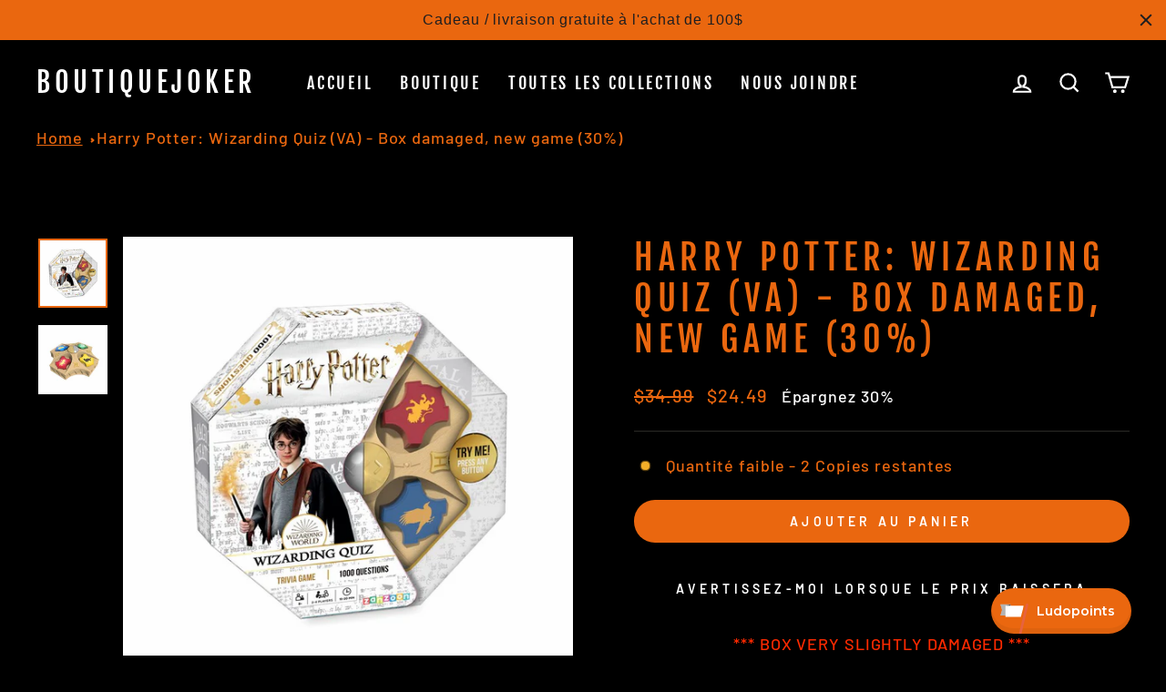

--- FILE ---
content_type: text/html; charset=utf-8
request_url: https://boutique.jokerpub.ca/products/harry-potter-wizarding-quiz-va-damaged
body_size: 39611
content:
<!doctype html>
<html class="no-js" lang="fr" dir="ltr">
<head>

<!-- Meta Pixel Code -->
<script>
!function(f,b,e,v,n,t,s)
{if(f.fbq)return;n=f.fbq=function(){n.callMethod?
n.callMethod.apply(n,arguments):n.queue.push(arguments)};
if(!f._fbq)f._fbq=n;n.push=n;n.loaded=!0;n.version='2.0';
n.queue=[];t=b.createElement(e);t.async=!0;
t.src=v;s=b.getElementsByTagName(e)[0];
s.parentNode.insertBefore(t,s)}(window, document,'script',
'https://connect.facebook.net/en_US/fbevents.js');
fbq('init', '1072604367959154');
fbq('track', 'PageView');
</script>
<noscript><img height="1" width="1" style="display:none"
src="https://www.facebook.com/tr?id=1072604367959154&ev=PageView&noscript=1"
/></noscript>
<!-- End Meta Pixel Code -->
  
  <!-- Google Tag Manager -->
<script>(function(w,d,s,l,i){w[l]=w[l]||[];w[l].push({'gtm.start':
new Date().getTime(),event:'gtm.js'});var f=d.getElementsByTagName(s)[0],
j=d.createElement(s),dl=l!='dataLayer'?'&l='+l:'';j.async=true;j.src=
'https://www.googletagmanager.com/gtm.js?id='+i+dl;f.parentNode.insertBefore(j,f);
})(window,document,'script','dataLayer','GTM-K4PBWB6');</script>
<!-- End Google Tag Manager -->
<meta name="google-site-verification" content="LVChGQHV-ulXVtTCRG9Yt-vh5ohqkZ-_krB23Yy70hE" />
  <meta charset="utf-8">
  <meta http-equiv="X-UA-Compatible" content="IE=edge,chrome=1">
  <meta name="viewport" content="width=device-width,initial-scale=1">
  <meta name="theme-color" content="#ea670f">
  <link rel="canonical" href="https://boutique.jokerpub.ca/products/harry-potter-wizarding-quiz-va-damaged">
  <link rel="preconnect" href="https://cdn.shopify.com">
  <link rel="preconnect" href="https://fonts.shopifycdn.com">
  <link rel="dns-prefetch" href="https://productreviews.shopifycdn.com">
  <link rel="dns-prefetch" href="https://ajax.googleapis.com">
  <link rel="dns-prefetch" href="https://maps.googleapis.com">
  <link rel="dns-prefetch" href="https://maps.gstatic.com"><title>Harry Potter: Wizarding Quiz (VA) - Box damaged, new game (30%)
&ndash; Boutiquejoker
</title>
<meta name="description" content="*** BOX VERY SLIGHTLY DAMAGED ******INTACT, COMPLETE AND NEW GAME MATERIAL*** Who will win the house cup? Pick up your wands, you got into Hogwarts! Defend the colours of your House by answering questions from the virtual quiz master about the Harry Potter universe and try to earn points. With 1,000 questions and 2 lev"><meta property="og:site_name" content="Boutiquejoker">
  <meta property="og:url" content="https://boutique.jokerpub.ca/products/harry-potter-wizarding-quiz-va-damaged">
  <meta property="og:title" content="Harry Potter: Wizarding Quiz (VA) - Box damaged, new game (30%)">
  <meta property="og:type" content="product">
  <meta property="og:description" content="*** BOX VERY SLIGHTLY DAMAGED ******INTACT, COMPLETE AND NEW GAME MATERIAL*** Who will win the house cup? Pick up your wands, you got into Hogwarts! Defend the colours of your House by answering questions from the virtual quiz master about the Harry Potter universe and try to earn points. With 1,000 questions and 2 lev"><meta property="og:image" content="http://boutique.jokerpub.ca/cdn/shop/files/Joker-Harrypotterwizardquiz-Cover.jpg?v=1697725322">
    <meta property="og:image:secure_url" content="https://boutique.jokerpub.ca/cdn/shop/files/Joker-Harrypotterwizardquiz-Cover.jpg?v=1697725322">
    <meta property="og:image:width" content="900">
    <meta property="og:image:height" content="900"><meta name="twitter:site" content="@">
  <meta name="twitter:card" content="summary_large_image">
  <meta name="twitter:title" content="Harry Potter: Wizarding Quiz (VA) - Box damaged, new game (30%)">
  <meta name="twitter:description" content="*** BOX VERY SLIGHTLY DAMAGED ******INTACT, COMPLETE AND NEW GAME MATERIAL*** Who will win the house cup? Pick up your wands, you got into Hogwarts! Defend the colours of your House by answering questions from the virtual quiz master about the Harry Potter universe and try to earn points. With 1,000 questions and 2 lev">
<style data-shopify>@font-face {
  font-family: "Fjalla One";
  font-weight: 400;
  font-style: normal;
  font-display: swap;
  src: url("//boutique.jokerpub.ca/cdn/fonts/fjalla_one/fjallaone_n4.262edaf1abaf5ed669f7ecd26fc3e24707a0ad85.woff2") format("woff2"),
       url("//boutique.jokerpub.ca/cdn/fonts/fjalla_one/fjallaone_n4.f67f40342efd2b34cae019d50b4b5c4da6fc5da7.woff") format("woff");
}

  @font-face {
  font-family: Barlow;
  font-weight: 500;
  font-style: normal;
  font-display: swap;
  src: url("//boutique.jokerpub.ca/cdn/fonts/barlow/barlow_n5.a193a1990790eba0cc5cca569d23799830e90f07.woff2") format("woff2"),
       url("//boutique.jokerpub.ca/cdn/fonts/barlow/barlow_n5.ae31c82169b1dc0715609b8cc6a610b917808358.woff") format("woff");
}


  @font-face {
  font-family: Barlow;
  font-weight: 600;
  font-style: normal;
  font-display: swap;
  src: url("//boutique.jokerpub.ca/cdn/fonts/barlow/barlow_n6.329f582a81f63f125e63c20a5a80ae9477df68e1.woff2") format("woff2"),
       url("//boutique.jokerpub.ca/cdn/fonts/barlow/barlow_n6.0163402e36247bcb8b02716880d0b39568412e9e.woff") format("woff");
}

  @font-face {
  font-family: Barlow;
  font-weight: 500;
  font-style: italic;
  font-display: swap;
  src: url("//boutique.jokerpub.ca/cdn/fonts/barlow/barlow_i5.714d58286997b65cd479af615cfa9bb0a117a573.woff2") format("woff2"),
       url("//boutique.jokerpub.ca/cdn/fonts/barlow/barlow_i5.0120f77e6447d3b5df4bbec8ad8c2d029d87fb21.woff") format("woff");
}

  @font-face {
  font-family: Barlow;
  font-weight: 600;
  font-style: italic;
  font-display: swap;
  src: url("//boutique.jokerpub.ca/cdn/fonts/barlow/barlow_i6.5a22bd20fb27bad4d7674cc6e666fb9c77d813bb.woff2") format("woff2"),
       url("//boutique.jokerpub.ca/cdn/fonts/barlow/barlow_i6.1c8787fcb59f3add01a87f21b38c7ef797e3b3a1.woff") format("woff");
}

</style><link href="//boutique.jokerpub.ca/cdn/shop/t/3/assets/theme.css?v=173497608364324501981695935878" rel="stylesheet" type="text/css" media="all" />
<style data-shopify>:root {
    --typeHeaderPrimary: "Fjalla One";
    --typeHeaderFallback: sans-serif;
    --typeHeaderSize: 45px;
    --typeHeaderWeight: 400;
    --typeHeaderLineHeight: 1.2;
    --typeHeaderSpacing: 0.15em;

    --typeBasePrimary:Barlow;
    --typeBaseFallback:sans-serif;
    --typeBaseSize: 18px;
    --typeBaseWeight: 500;
    --typeBaseSpacing: 0.05em;
    --typeBaseLineHeight: 1.4;

    --typeCollectionTitle: 23px;

    --iconWeight: 5px;
    --iconLinecaps: miter;

    
      --buttonRadius: 50px;
    

    --colorGridOverlayOpacity: 0.1;
  }

  .placeholder-content {
    background-image: linear-gradient(100deg, #000000 40%, #000000 63%, #000000 79%);
  }</style><script>
    document.documentElement.className = document.documentElement.className.replace('no-js', 'js');

    window.theme = window.theme || {};
    theme.routes = {
      home: "/",
      cart: "/cart.js",
      cartPage: "/cart",
      cartAdd: "/cart/add.js",
      cartChange: "/cart/change.js",
      search: "/search"
    };
    theme.strings = {
      soldOut: "Épuisé",
      unavailable: "Non disponible",
      inStockLabel: "En stock",
      oneStockLabel: "Dernière chance - [count] Copie restante",
      otherStockLabel: "Quantité faible - [count] Copies restantes",
      willNotShipUntil: "Sera expédié après [date]",
      willBeInStockAfter: "Sera en stock à compter de [date]",
      waitingForStock: "Inventaire sur le chemin",
      savePrice: "Épargnez [saved_amount]",
      cartEmpty: "Votre panier est vide.",
      cartTermsConfirmation: "Vous devez accepter les termes et conditions de vente pour vérifier",
      searchCollections: "Collections:",
      searchPages: "Pages:",
      searchArticles: "Des articles:",
      productFrom: "À partir de ",
    };
    theme.settings = {
      cartType: "drawer",
      isCustomerTemplate: false,
      moneyFormat: "${{amount}}",
      saveType: "percent",
      productImageSize: "square",
      productImageCover: false,
      predictiveSearch: true,
      predictiveSearchType: "product,article,page,collection",
      predictiveSearchVendor: false,
      predictiveSearchPrice: false,
      quickView: true,
      themeName: 'Impulse',
      themeVersion: "7.0.1"
    };
  </script>

  <script>window.performance && window.performance.mark && window.performance.mark('shopify.content_for_header.start');</script><meta name="facebook-domain-verification" content="nnn0v9nsqsl4z4hwtwjs3izadpzg4m">
<meta id="shopify-digital-wallet" name="shopify-digital-wallet" content="/63424069819/digital_wallets/dialog">
<meta name="shopify-checkout-api-token" content="62c33d600e77c1ee0e6ef2084d7ff13a">
<meta id="in-context-paypal-metadata" data-shop-id="63424069819" data-venmo-supported="false" data-environment="production" data-locale="fr_FR" data-paypal-v4="true" data-currency="CAD">
<link rel="alternate" type="application/json+oembed" href="https://boutique.jokerpub.ca/products/harry-potter-wizarding-quiz-va-damaged.oembed">
<script async="async" src="/checkouts/internal/preloads.js?locale=fr-CA"></script>
<link rel="preconnect" href="https://shop.app" crossorigin="anonymous">
<script async="async" src="https://shop.app/checkouts/internal/preloads.js?locale=fr-CA&shop_id=63424069819" crossorigin="anonymous"></script>
<script id="apple-pay-shop-capabilities" type="application/json">{"shopId":63424069819,"countryCode":"CA","currencyCode":"CAD","merchantCapabilities":["supports3DS"],"merchantId":"gid:\/\/shopify\/Shop\/63424069819","merchantName":"Boutiquejoker","requiredBillingContactFields":["postalAddress","email"],"requiredShippingContactFields":["postalAddress","email"],"shippingType":"shipping","supportedNetworks":["visa","masterCard","amex","discover","interac","jcb"],"total":{"type":"pending","label":"Boutiquejoker","amount":"1.00"},"shopifyPaymentsEnabled":true,"supportsSubscriptions":true}</script>
<script id="shopify-features" type="application/json">{"accessToken":"62c33d600e77c1ee0e6ef2084d7ff13a","betas":["rich-media-storefront-analytics"],"domain":"boutique.jokerpub.ca","predictiveSearch":true,"shopId":63424069819,"locale":"fr"}</script>
<script>var Shopify = Shopify || {};
Shopify.shop = "boutiquejoker.myshopify.com";
Shopify.locale = "fr";
Shopify.currency = {"active":"CAD","rate":"1.0"};
Shopify.country = "CA";
Shopify.theme = {"name":"Impulse","id":132387864763,"schema_name":"Impulse","schema_version":"7.0.1","theme_store_id":857,"role":"main"};
Shopify.theme.handle = "null";
Shopify.theme.style = {"id":null,"handle":null};
Shopify.cdnHost = "boutique.jokerpub.ca/cdn";
Shopify.routes = Shopify.routes || {};
Shopify.routes.root = "/";</script>
<script type="module">!function(o){(o.Shopify=o.Shopify||{}).modules=!0}(window);</script>
<script>!function(o){function n(){var o=[];function n(){o.push(Array.prototype.slice.apply(arguments))}return n.q=o,n}var t=o.Shopify=o.Shopify||{};t.loadFeatures=n(),t.autoloadFeatures=n()}(window);</script>
<script>
  window.ShopifyPay = window.ShopifyPay || {};
  window.ShopifyPay.apiHost = "shop.app\/pay";
  window.ShopifyPay.redirectState = null;
</script>
<script id="shop-js-analytics" type="application/json">{"pageType":"product"}</script>
<script defer="defer" async type="module" src="//boutique.jokerpub.ca/cdn/shopifycloud/shop-js/modules/v2/client.init-shop-cart-sync_XvpUV7qp.fr.esm.js"></script>
<script defer="defer" async type="module" src="//boutique.jokerpub.ca/cdn/shopifycloud/shop-js/modules/v2/chunk.common_C2xzKNNs.esm.js"></script>
<script type="module">
  await import("//boutique.jokerpub.ca/cdn/shopifycloud/shop-js/modules/v2/client.init-shop-cart-sync_XvpUV7qp.fr.esm.js");
await import("//boutique.jokerpub.ca/cdn/shopifycloud/shop-js/modules/v2/chunk.common_C2xzKNNs.esm.js");

  window.Shopify.SignInWithShop?.initShopCartSync?.({"fedCMEnabled":true,"windoidEnabled":true});

</script>
<script defer="defer" async type="module" src="//boutique.jokerpub.ca/cdn/shopifycloud/shop-js/modules/v2/client.payment-terms_eoGasybT.fr.esm.js"></script>
<script defer="defer" async type="module" src="//boutique.jokerpub.ca/cdn/shopifycloud/shop-js/modules/v2/chunk.common_C2xzKNNs.esm.js"></script>
<script defer="defer" async type="module" src="//boutique.jokerpub.ca/cdn/shopifycloud/shop-js/modules/v2/chunk.modal_7MqWQJ87.esm.js"></script>
<script type="module">
  await import("//boutique.jokerpub.ca/cdn/shopifycloud/shop-js/modules/v2/client.payment-terms_eoGasybT.fr.esm.js");
await import("//boutique.jokerpub.ca/cdn/shopifycloud/shop-js/modules/v2/chunk.common_C2xzKNNs.esm.js");
await import("//boutique.jokerpub.ca/cdn/shopifycloud/shop-js/modules/v2/chunk.modal_7MqWQJ87.esm.js");

  
</script>
<script>
  window.Shopify = window.Shopify || {};
  if (!window.Shopify.featureAssets) window.Shopify.featureAssets = {};
  window.Shopify.featureAssets['shop-js'] = {"shop-cart-sync":["modules/v2/client.shop-cart-sync_C66VAAYi.fr.esm.js","modules/v2/chunk.common_C2xzKNNs.esm.js"],"init-fed-cm":["modules/v2/client.init-fed-cm_By4eIqYa.fr.esm.js","modules/v2/chunk.common_C2xzKNNs.esm.js"],"shop-button":["modules/v2/client.shop-button_Bz0N9rYp.fr.esm.js","modules/v2/chunk.common_C2xzKNNs.esm.js"],"shop-cash-offers":["modules/v2/client.shop-cash-offers_B90ok608.fr.esm.js","modules/v2/chunk.common_C2xzKNNs.esm.js","modules/v2/chunk.modal_7MqWQJ87.esm.js"],"init-windoid":["modules/v2/client.init-windoid_CdJe_Ee3.fr.esm.js","modules/v2/chunk.common_C2xzKNNs.esm.js"],"shop-toast-manager":["modules/v2/client.shop-toast-manager_kCJHoUCw.fr.esm.js","modules/v2/chunk.common_C2xzKNNs.esm.js"],"init-shop-email-lookup-coordinator":["modules/v2/client.init-shop-email-lookup-coordinator_BPuRLqHy.fr.esm.js","modules/v2/chunk.common_C2xzKNNs.esm.js"],"init-shop-cart-sync":["modules/v2/client.init-shop-cart-sync_XvpUV7qp.fr.esm.js","modules/v2/chunk.common_C2xzKNNs.esm.js"],"avatar":["modules/v2/client.avatar_BTnouDA3.fr.esm.js"],"pay-button":["modules/v2/client.pay-button_CmFhG2BZ.fr.esm.js","modules/v2/chunk.common_C2xzKNNs.esm.js"],"init-customer-accounts":["modules/v2/client.init-customer-accounts_C5-IhKGM.fr.esm.js","modules/v2/client.shop-login-button_DrlPOW6Z.fr.esm.js","modules/v2/chunk.common_C2xzKNNs.esm.js","modules/v2/chunk.modal_7MqWQJ87.esm.js"],"init-shop-for-new-customer-accounts":["modules/v2/client.init-shop-for-new-customer-accounts_Cv1WqR1n.fr.esm.js","modules/v2/client.shop-login-button_DrlPOW6Z.fr.esm.js","modules/v2/chunk.common_C2xzKNNs.esm.js","modules/v2/chunk.modal_7MqWQJ87.esm.js"],"shop-login-button":["modules/v2/client.shop-login-button_DrlPOW6Z.fr.esm.js","modules/v2/chunk.common_C2xzKNNs.esm.js","modules/v2/chunk.modal_7MqWQJ87.esm.js"],"init-customer-accounts-sign-up":["modules/v2/client.init-customer-accounts-sign-up_Dqgdz3C3.fr.esm.js","modules/v2/client.shop-login-button_DrlPOW6Z.fr.esm.js","modules/v2/chunk.common_C2xzKNNs.esm.js","modules/v2/chunk.modal_7MqWQJ87.esm.js"],"shop-follow-button":["modules/v2/client.shop-follow-button_D7RRykwK.fr.esm.js","modules/v2/chunk.common_C2xzKNNs.esm.js","modules/v2/chunk.modal_7MqWQJ87.esm.js"],"checkout-modal":["modules/v2/client.checkout-modal_NILs_SXn.fr.esm.js","modules/v2/chunk.common_C2xzKNNs.esm.js","modules/v2/chunk.modal_7MqWQJ87.esm.js"],"lead-capture":["modules/v2/client.lead-capture_CSmE_fhP.fr.esm.js","modules/v2/chunk.common_C2xzKNNs.esm.js","modules/v2/chunk.modal_7MqWQJ87.esm.js"],"shop-login":["modules/v2/client.shop-login_CKcjyRl_.fr.esm.js","modules/v2/chunk.common_C2xzKNNs.esm.js","modules/v2/chunk.modal_7MqWQJ87.esm.js"],"payment-terms":["modules/v2/client.payment-terms_eoGasybT.fr.esm.js","modules/v2/chunk.common_C2xzKNNs.esm.js","modules/v2/chunk.modal_7MqWQJ87.esm.js"]};
</script>
<script>(function() {
  var isLoaded = false;
  function asyncLoad() {
    if (isLoaded) return;
    isLoaded = true;
    var urls = ["https:\/\/cloudsearch-1f874.kxcdn.com\/shopify.js?srp=\/a\/search\u0026filtersEnabled=1\u0026shop=boutiquejoker.myshopify.com","https:\/\/giftbox.ds-cdn.com\/static\/main.js?shop=boutiquejoker.myshopify.com","https:\/\/tools.luckyorange.com\/core\/lo.js?site-id=ea3132df\u0026shop=boutiquejoker.myshopify.com","https:\/\/cdn.hextom.com\/js\/quickannouncementbar.js?shop=boutiquejoker.myshopify.com","https:\/\/s1.staq-cdn.com\/grow\/api\/js\/63424069819\/main.js?sId=63424069819\u0026v=S49V2QB5EMRC3AJ2BAE6KZHE\u0026shop=boutiquejoker.myshopify.com"];
    for (var i = 0; i < urls.length; i++) {
      var s = document.createElement('script');
      s.type = 'text/javascript';
      s.async = true;
      s.src = urls[i];
      var x = document.getElementsByTagName('script')[0];
      x.parentNode.insertBefore(s, x);
    }
  };
  if(window.attachEvent) {
    window.attachEvent('onload', asyncLoad);
  } else {
    window.addEventListener('load', asyncLoad, false);
  }
})();</script>
<script id="__st">var __st={"a":63424069819,"offset":-18000,"reqid":"03c83986-a519-4feb-8c28-ca11b14988e7-1768745408","pageurl":"boutique.jokerpub.ca\/products\/harry-potter-wizarding-quiz-va-damaged","u":"42815c1fa9b7","p":"product","rtyp":"product","rid":7890172215483};</script>
<script>window.ShopifyPaypalV4VisibilityTracking = true;</script>
<script id="captcha-bootstrap">!function(){'use strict';const t='contact',e='account',n='new_comment',o=[[t,t],['blogs',n],['comments',n],[t,'customer']],c=[[e,'customer_login'],[e,'guest_login'],[e,'recover_customer_password'],[e,'create_customer']],r=t=>t.map((([t,e])=>`form[action*='/${t}']:not([data-nocaptcha='true']) input[name='form_type'][value='${e}']`)).join(','),a=t=>()=>t?[...document.querySelectorAll(t)].map((t=>t.form)):[];function s(){const t=[...o],e=r(t);return a(e)}const i='password',u='form_key',d=['recaptcha-v3-token','g-recaptcha-response','h-captcha-response',i],f=()=>{try{return window.sessionStorage}catch{return}},m='__shopify_v',_=t=>t.elements[u];function p(t,e,n=!1){try{const o=window.sessionStorage,c=JSON.parse(o.getItem(e)),{data:r}=function(t){const{data:e,action:n}=t;return t[m]||n?{data:e,action:n}:{data:t,action:n}}(c);for(const[e,n]of Object.entries(r))t.elements[e]&&(t.elements[e].value=n);n&&o.removeItem(e)}catch(o){console.error('form repopulation failed',{error:o})}}const l='form_type',E='cptcha';function T(t){t.dataset[E]=!0}const w=window,h=w.document,L='Shopify',v='ce_forms',y='captcha';let A=!1;((t,e)=>{const n=(g='f06e6c50-85a8-45c8-87d0-21a2b65856fe',I='https://cdn.shopify.com/shopifycloud/storefront-forms-hcaptcha/ce_storefront_forms_captcha_hcaptcha.v1.5.2.iife.js',D={infoText:'Protégé par hCaptcha',privacyText:'Confidentialité',termsText:'Conditions'},(t,e,n)=>{const o=w[L][v],c=o.bindForm;if(c)return c(t,g,e,D).then(n);var r;o.q.push([[t,g,e,D],n]),r=I,A||(h.body.append(Object.assign(h.createElement('script'),{id:'captcha-provider',async:!0,src:r})),A=!0)});var g,I,D;w[L]=w[L]||{},w[L][v]=w[L][v]||{},w[L][v].q=[],w[L][y]=w[L][y]||{},w[L][y].protect=function(t,e){n(t,void 0,e),T(t)},Object.freeze(w[L][y]),function(t,e,n,w,h,L){const[v,y,A,g]=function(t,e,n){const i=e?o:[],u=t?c:[],d=[...i,...u],f=r(d),m=r(i),_=r(d.filter((([t,e])=>n.includes(e))));return[a(f),a(m),a(_),s()]}(w,h,L),I=t=>{const e=t.target;return e instanceof HTMLFormElement?e:e&&e.form},D=t=>v().includes(t);t.addEventListener('submit',(t=>{const e=I(t);if(!e)return;const n=D(e)&&!e.dataset.hcaptchaBound&&!e.dataset.recaptchaBound,o=_(e),c=g().includes(e)&&(!o||!o.value);(n||c)&&t.preventDefault(),c&&!n&&(function(t){try{if(!f())return;!function(t){const e=f();if(!e)return;const n=_(t);if(!n)return;const o=n.value;o&&e.removeItem(o)}(t);const e=Array.from(Array(32),(()=>Math.random().toString(36)[2])).join('');!function(t,e){_(t)||t.append(Object.assign(document.createElement('input'),{type:'hidden',name:u})),t.elements[u].value=e}(t,e),function(t,e){const n=f();if(!n)return;const o=[...t.querySelectorAll(`input[type='${i}']`)].map((({name:t})=>t)),c=[...d,...o],r={};for(const[a,s]of new FormData(t).entries())c.includes(a)||(r[a]=s);n.setItem(e,JSON.stringify({[m]:1,action:t.action,data:r}))}(t,e)}catch(e){console.error('failed to persist form',e)}}(e),e.submit())}));const S=(t,e)=>{t&&!t.dataset[E]&&(n(t,e.some((e=>e===t))),T(t))};for(const o of['focusin','change'])t.addEventListener(o,(t=>{const e=I(t);D(e)&&S(e,y())}));const B=e.get('form_key'),M=e.get(l),P=B&&M;t.addEventListener('DOMContentLoaded',(()=>{const t=y();if(P)for(const e of t)e.elements[l].value===M&&p(e,B);[...new Set([...A(),...v().filter((t=>'true'===t.dataset.shopifyCaptcha))])].forEach((e=>S(e,t)))}))}(h,new URLSearchParams(w.location.search),n,t,e,['guest_login'])})(!0,!0)}();</script>
<script integrity="sha256-4kQ18oKyAcykRKYeNunJcIwy7WH5gtpwJnB7kiuLZ1E=" data-source-attribution="shopify.loadfeatures" defer="defer" src="//boutique.jokerpub.ca/cdn/shopifycloud/storefront/assets/storefront/load_feature-a0a9edcb.js" crossorigin="anonymous"></script>
<script crossorigin="anonymous" defer="defer" src="//boutique.jokerpub.ca/cdn/shopifycloud/storefront/assets/shopify_pay/storefront-65b4c6d7.js?v=20250812"></script>
<script data-source-attribution="shopify.dynamic_checkout.dynamic.init">var Shopify=Shopify||{};Shopify.PaymentButton=Shopify.PaymentButton||{isStorefrontPortableWallets:!0,init:function(){window.Shopify.PaymentButton.init=function(){};var t=document.createElement("script");t.src="https://boutique.jokerpub.ca/cdn/shopifycloud/portable-wallets/latest/portable-wallets.fr.js",t.type="module",document.head.appendChild(t)}};
</script>
<script data-source-attribution="shopify.dynamic_checkout.buyer_consent">
  function portableWalletsHideBuyerConsent(e){var t=document.getElementById("shopify-buyer-consent"),n=document.getElementById("shopify-subscription-policy-button");t&&n&&(t.classList.add("hidden"),t.setAttribute("aria-hidden","true"),n.removeEventListener("click",e))}function portableWalletsShowBuyerConsent(e){var t=document.getElementById("shopify-buyer-consent"),n=document.getElementById("shopify-subscription-policy-button");t&&n&&(t.classList.remove("hidden"),t.removeAttribute("aria-hidden"),n.addEventListener("click",e))}window.Shopify?.PaymentButton&&(window.Shopify.PaymentButton.hideBuyerConsent=portableWalletsHideBuyerConsent,window.Shopify.PaymentButton.showBuyerConsent=portableWalletsShowBuyerConsent);
</script>
<script data-source-attribution="shopify.dynamic_checkout.cart.bootstrap">document.addEventListener("DOMContentLoaded",(function(){function t(){return document.querySelector("shopify-accelerated-checkout-cart, shopify-accelerated-checkout")}if(t())Shopify.PaymentButton.init();else{new MutationObserver((function(e,n){t()&&(Shopify.PaymentButton.init(),n.disconnect())})).observe(document.body,{childList:!0,subtree:!0})}}));
</script>
<link id="shopify-accelerated-checkout-styles" rel="stylesheet" media="screen" href="https://boutique.jokerpub.ca/cdn/shopifycloud/portable-wallets/latest/accelerated-checkout-backwards-compat.css" crossorigin="anonymous">
<style id="shopify-accelerated-checkout-cart">
        #shopify-buyer-consent {
  margin-top: 1em;
  display: inline-block;
  width: 100%;
}

#shopify-buyer-consent.hidden {
  display: none;
}

#shopify-subscription-policy-button {
  background: none;
  border: none;
  padding: 0;
  text-decoration: underline;
  font-size: inherit;
  cursor: pointer;
}

#shopify-subscription-policy-button::before {
  box-shadow: none;
}

      </style>

<script>window.performance && window.performance.mark && window.performance.mark('shopify.content_for_header.end');</script>



  <script src="//boutique.jokerpub.ca/cdn/shop/t/3/assets/vendor-scripts-v11.js" defer="defer"></script><script src="//boutique.jokerpub.ca/cdn/shop/t/3/assets/theme.js?v=76307517269020661181665298511" defer="defer"></script>

<script id="docapp-cart">window.docappCart = {"note":null,"attributes":{},"original_total_price":0,"total_price":0,"total_discount":0,"total_weight":0.0,"item_count":0,"items":[],"requires_shipping":false,"currency":"CAD","items_subtotal_price":0,"cart_level_discount_applications":[],"checkout_charge_amount":0}; window.docappCart.currency = "CAD"; window.docappCart.shop_currency = "CAD";</script>
<script id="docapp-free-item-speedup">
(() => { if (!document.documentElement.innerHTML.includes('\\/shop' + '\\/js' + '\\/free-gift-cart-upsell-pro.min.js') || window.freeGiftCartUpsellProAppLoaded) return; let script = document.createElement('script'); script.src = "https://d2fk970j0emtue.cloudfront.net/shop/js/free-gift-cart-upsell-pro.min.js?shop=boutiquejoker.myshopify.com"; document.getElementById('docapp-free-item-speedup').after(script); })();
</script>



 <!--begin-boost-pfs-filter-css-->
   
 <!--end-boost-pfs-filter-css-->

 
  
<link href="https://maxcdn.bootstrapcdn.com/font-awesome/4.6.1/css/font-awesome.min.css" rel="stylesheet" type="text/css" media="all" />
<link href="//boutique.jokerpub.ca/cdn/shop/t/3/assets/genie-storepickup.css?v=58047785046117751311684956930" rel="stylesheet" type="text/css" media="all" />
<link href="//boutique.jokerpub.ca/cdn/shop/t/3/assets/genie-storepickup-custom.css?v=111603181540343972631684956931" rel="stylesheet" type="text/css" media="all" />
<script src="https://cdn.jsdelivr.net/npm/promise-polyfill@8/dist/polyfill.min.js" type="text/javascript"></script>
<script src="https://cdnjs.cloudflare.com/ajax/libs/moment.js/2.20.1/moment.min.js" type="text/javascript"></script>
<script src="//boutique.jokerpub.ca/cdn/shop/t/3/assets/genie-storepickup-vender.js?v=124332523621580061061684956932" type="text/javascript"></script>
<script src="//boutique.jokerpub.ca/cdn/shop/t/3/assets/genie-storepickup.js?v=32692632945838127421684956930" type="text/javascript"></script>

<link rel="stylesheet" type="text/css" href='//boutique.jokerpub.ca/cdn/shop/t/3/assets/sca.storepickup.css?v=47449781716166395131684974744' />




<!-- BEGIN app block: shopify://apps/gameball/blocks/gb-widget/4b916a35-b345-4d7d-9eb4-f51fec3f8c05 --><input type="hidden" name="" id="gameball-customerFirstName" value="">
<input type="hidden" name="" id="gameball-customerLastName" value="">
<input type="hidden" name="" id="gameball-customerID" value="">
<input type="hidden" name="" id="gameball-totalSpent" value="">
<input type="hidden" name="" id="gameball-ordersCount" value="">
<input type="hidden" name="" id="gameball-customerEmail" value="">
<input type="hidden" name="" id="gameball-shopName" value="boutique.jokerpub.ca">
<input type="hidden" name="" id="gameball-shopDomain" value="boutiquejoker.myshopify.com">



  
  
  <input type="hidden" name="" id="gameball-st" value="f5e94775917b73d3b997a9c10fba06a7be7a09644dc4a69709a106db0a8e80a2">
  
  
    <input type="hidden" name="" id="gameball-APIKey" value="2ac7550272534a73bab8d87cb0372aab">
  


<input type="hidden" name="" id="gameball-TK" value="1">
<input type="hidden" name="" id="gameball-shopLocale" value="fr">

<!-- END app block --><!-- BEGIN app block: shopify://apps/pagefly-page-builder/blocks/app-embed/83e179f7-59a0-4589-8c66-c0dddf959200 -->

<!-- BEGIN app snippet: pagefly-cro-ab-testing-main -->







<script>
  ;(function () {
    const url = new URL(window.location)
    const viewParam = url.searchParams.get('view')
    if (viewParam && viewParam.includes('variant-pf-')) {
      url.searchParams.set('pf_v', viewParam)
      url.searchParams.delete('view')
      window.history.replaceState({}, '', url)
    }
  })()
</script>



<script type='module'>
  
  window.PAGEFLY_CRO = window.PAGEFLY_CRO || {}

  window.PAGEFLY_CRO['data_debug'] = {
    original_template_suffix: "all_products",
    allow_ab_test: false,
    ab_test_start_time: 0,
    ab_test_end_time: 0,
    today_date_time: 1768745408000,
  }
  window.PAGEFLY_CRO['GA4'] = { enabled: false}
</script>

<!-- END app snippet -->








  <script src='https://cdn.shopify.com/extensions/019bb4f9-aed6-78a3-be91-e9d44663e6bf/pagefly-page-builder-215/assets/pagefly-helper.js' defer='defer'></script>

  <script src='https://cdn.shopify.com/extensions/019bb4f9-aed6-78a3-be91-e9d44663e6bf/pagefly-page-builder-215/assets/pagefly-general-helper.js' defer='defer'></script>

  <script src='https://cdn.shopify.com/extensions/019bb4f9-aed6-78a3-be91-e9d44663e6bf/pagefly-page-builder-215/assets/pagefly-snap-slider.js' defer='defer'></script>

  <script src='https://cdn.shopify.com/extensions/019bb4f9-aed6-78a3-be91-e9d44663e6bf/pagefly-page-builder-215/assets/pagefly-slideshow-v3.js' defer='defer'></script>

  <script src='https://cdn.shopify.com/extensions/019bb4f9-aed6-78a3-be91-e9d44663e6bf/pagefly-page-builder-215/assets/pagefly-slideshow-v4.js' defer='defer'></script>

  <script src='https://cdn.shopify.com/extensions/019bb4f9-aed6-78a3-be91-e9d44663e6bf/pagefly-page-builder-215/assets/pagefly-glider.js' defer='defer'></script>

  <script src='https://cdn.shopify.com/extensions/019bb4f9-aed6-78a3-be91-e9d44663e6bf/pagefly-page-builder-215/assets/pagefly-slideshow-v1-v2.js' defer='defer'></script>

  <script src='https://cdn.shopify.com/extensions/019bb4f9-aed6-78a3-be91-e9d44663e6bf/pagefly-page-builder-215/assets/pagefly-product-media.js' defer='defer'></script>

  <script src='https://cdn.shopify.com/extensions/019bb4f9-aed6-78a3-be91-e9d44663e6bf/pagefly-page-builder-215/assets/pagefly-product.js' defer='defer'></script>


<script id='pagefly-helper-data' type='application/json'>
  {
    "page_optimization": {
      "assets_prefetching": false
    },
    "elements_asset_mapper": {
      "Accordion": "https://cdn.shopify.com/extensions/019bb4f9-aed6-78a3-be91-e9d44663e6bf/pagefly-page-builder-215/assets/pagefly-accordion.js",
      "Accordion3": "https://cdn.shopify.com/extensions/019bb4f9-aed6-78a3-be91-e9d44663e6bf/pagefly-page-builder-215/assets/pagefly-accordion3.js",
      "CountDown": "https://cdn.shopify.com/extensions/019bb4f9-aed6-78a3-be91-e9d44663e6bf/pagefly-page-builder-215/assets/pagefly-countdown.js",
      "GMap1": "https://cdn.shopify.com/extensions/019bb4f9-aed6-78a3-be91-e9d44663e6bf/pagefly-page-builder-215/assets/pagefly-gmap.js",
      "GMap2": "https://cdn.shopify.com/extensions/019bb4f9-aed6-78a3-be91-e9d44663e6bf/pagefly-page-builder-215/assets/pagefly-gmap.js",
      "GMapBasicV2": "https://cdn.shopify.com/extensions/019bb4f9-aed6-78a3-be91-e9d44663e6bf/pagefly-page-builder-215/assets/pagefly-gmap.js",
      "GMapAdvancedV2": "https://cdn.shopify.com/extensions/019bb4f9-aed6-78a3-be91-e9d44663e6bf/pagefly-page-builder-215/assets/pagefly-gmap.js",
      "HTML.Video": "https://cdn.shopify.com/extensions/019bb4f9-aed6-78a3-be91-e9d44663e6bf/pagefly-page-builder-215/assets/pagefly-htmlvideo.js",
      "HTML.Video2": "https://cdn.shopify.com/extensions/019bb4f9-aed6-78a3-be91-e9d44663e6bf/pagefly-page-builder-215/assets/pagefly-htmlvideo2.js",
      "HTML.Video3": "https://cdn.shopify.com/extensions/019bb4f9-aed6-78a3-be91-e9d44663e6bf/pagefly-page-builder-215/assets/pagefly-htmlvideo2.js",
      "BackgroundVideo": "https://cdn.shopify.com/extensions/019bb4f9-aed6-78a3-be91-e9d44663e6bf/pagefly-page-builder-215/assets/pagefly-htmlvideo2.js",
      "Instagram": "https://cdn.shopify.com/extensions/019bb4f9-aed6-78a3-be91-e9d44663e6bf/pagefly-page-builder-215/assets/pagefly-instagram.js",
      "Instagram2": "https://cdn.shopify.com/extensions/019bb4f9-aed6-78a3-be91-e9d44663e6bf/pagefly-page-builder-215/assets/pagefly-instagram.js",
      "Insta3": "https://cdn.shopify.com/extensions/019bb4f9-aed6-78a3-be91-e9d44663e6bf/pagefly-page-builder-215/assets/pagefly-instagram3.js",
      "Tabs": "https://cdn.shopify.com/extensions/019bb4f9-aed6-78a3-be91-e9d44663e6bf/pagefly-page-builder-215/assets/pagefly-tab.js",
      "Tabs3": "https://cdn.shopify.com/extensions/019bb4f9-aed6-78a3-be91-e9d44663e6bf/pagefly-page-builder-215/assets/pagefly-tab3.js",
      "ProductBox": "https://cdn.shopify.com/extensions/019bb4f9-aed6-78a3-be91-e9d44663e6bf/pagefly-page-builder-215/assets/pagefly-cart.js",
      "FBPageBox2": "https://cdn.shopify.com/extensions/019bb4f9-aed6-78a3-be91-e9d44663e6bf/pagefly-page-builder-215/assets/pagefly-facebook.js",
      "FBLikeButton2": "https://cdn.shopify.com/extensions/019bb4f9-aed6-78a3-be91-e9d44663e6bf/pagefly-page-builder-215/assets/pagefly-facebook.js",
      "TwitterFeed2": "https://cdn.shopify.com/extensions/019bb4f9-aed6-78a3-be91-e9d44663e6bf/pagefly-page-builder-215/assets/pagefly-twitter.js",
      "Paragraph4": "https://cdn.shopify.com/extensions/019bb4f9-aed6-78a3-be91-e9d44663e6bf/pagefly-page-builder-215/assets/pagefly-paragraph4.js",

      "AliReviews": "https://cdn.shopify.com/extensions/019bb4f9-aed6-78a3-be91-e9d44663e6bf/pagefly-page-builder-215/assets/pagefly-3rd-elements.js",
      "BackInStock": "https://cdn.shopify.com/extensions/019bb4f9-aed6-78a3-be91-e9d44663e6bf/pagefly-page-builder-215/assets/pagefly-3rd-elements.js",
      "GloboBackInStock": "https://cdn.shopify.com/extensions/019bb4f9-aed6-78a3-be91-e9d44663e6bf/pagefly-page-builder-215/assets/pagefly-3rd-elements.js",
      "GrowaveWishlist": "https://cdn.shopify.com/extensions/019bb4f9-aed6-78a3-be91-e9d44663e6bf/pagefly-page-builder-215/assets/pagefly-3rd-elements.js",
      "InfiniteOptionsShopPad": "https://cdn.shopify.com/extensions/019bb4f9-aed6-78a3-be91-e9d44663e6bf/pagefly-page-builder-215/assets/pagefly-3rd-elements.js",
      "InkybayProductPersonalizer": "https://cdn.shopify.com/extensions/019bb4f9-aed6-78a3-be91-e9d44663e6bf/pagefly-page-builder-215/assets/pagefly-3rd-elements.js",
      "LimeSpot": "https://cdn.shopify.com/extensions/019bb4f9-aed6-78a3-be91-e9d44663e6bf/pagefly-page-builder-215/assets/pagefly-3rd-elements.js",
      "Loox": "https://cdn.shopify.com/extensions/019bb4f9-aed6-78a3-be91-e9d44663e6bf/pagefly-page-builder-215/assets/pagefly-3rd-elements.js",
      "Opinew": "https://cdn.shopify.com/extensions/019bb4f9-aed6-78a3-be91-e9d44663e6bf/pagefly-page-builder-215/assets/pagefly-3rd-elements.js",
      "Powr": "https://cdn.shopify.com/extensions/019bb4f9-aed6-78a3-be91-e9d44663e6bf/pagefly-page-builder-215/assets/pagefly-3rd-elements.js",
      "ProductReviews": "https://cdn.shopify.com/extensions/019bb4f9-aed6-78a3-be91-e9d44663e6bf/pagefly-page-builder-215/assets/pagefly-3rd-elements.js",
      "PushOwl": "https://cdn.shopify.com/extensions/019bb4f9-aed6-78a3-be91-e9d44663e6bf/pagefly-page-builder-215/assets/pagefly-3rd-elements.js",
      "ReCharge": "https://cdn.shopify.com/extensions/019bb4f9-aed6-78a3-be91-e9d44663e6bf/pagefly-page-builder-215/assets/pagefly-3rd-elements.js",
      "Rivyo": "https://cdn.shopify.com/extensions/019bb4f9-aed6-78a3-be91-e9d44663e6bf/pagefly-page-builder-215/assets/pagefly-3rd-elements.js",
      "TrackingMore": "https://cdn.shopify.com/extensions/019bb4f9-aed6-78a3-be91-e9d44663e6bf/pagefly-page-builder-215/assets/pagefly-3rd-elements.js",
      "Vitals": "https://cdn.shopify.com/extensions/019bb4f9-aed6-78a3-be91-e9d44663e6bf/pagefly-page-builder-215/assets/pagefly-3rd-elements.js",
      "Wiser": "https://cdn.shopify.com/extensions/019bb4f9-aed6-78a3-be91-e9d44663e6bf/pagefly-page-builder-215/assets/pagefly-3rd-elements.js"
    },
    "custom_elements_mapper": {
      "pf-click-action-element": "https://cdn.shopify.com/extensions/019bb4f9-aed6-78a3-be91-e9d44663e6bf/pagefly-page-builder-215/assets/pagefly-click-action-element.js",
      "pf-dialog-element": "https://cdn.shopify.com/extensions/019bb4f9-aed6-78a3-be91-e9d44663e6bf/pagefly-page-builder-215/assets/pagefly-dialog-element.js"
    }
  }
</script>


<!-- END app block --><script src="https://cdn.shopify.com/extensions/019bbd55-faf8-704f-8dde-f20e21d6e8a3/gameball-385/assets/gb-init-shopify.js" type="text/javascript" defer="defer"></script>
<link href="https://monorail-edge.shopifysvc.com" rel="dns-prefetch">
<script>(function(){if ("sendBeacon" in navigator && "performance" in window) {try {var session_token_from_headers = performance.getEntriesByType('navigation')[0].serverTiming.find(x => x.name == '_s').description;} catch {var session_token_from_headers = undefined;}var session_cookie_matches = document.cookie.match(/_shopify_s=([^;]*)/);var session_token_from_cookie = session_cookie_matches && session_cookie_matches.length === 2 ? session_cookie_matches[1] : "";var session_token = session_token_from_headers || session_token_from_cookie || "";function handle_abandonment_event(e) {var entries = performance.getEntries().filter(function(entry) {return /monorail-edge.shopifysvc.com/.test(entry.name);});if (!window.abandonment_tracked && entries.length === 0) {window.abandonment_tracked = true;var currentMs = Date.now();var navigation_start = performance.timing.navigationStart;var payload = {shop_id: 63424069819,url: window.location.href,navigation_start,duration: currentMs - navigation_start,session_token,page_type: "product"};window.navigator.sendBeacon("https://monorail-edge.shopifysvc.com/v1/produce", JSON.stringify({schema_id: "online_store_buyer_site_abandonment/1.1",payload: payload,metadata: {event_created_at_ms: currentMs,event_sent_at_ms: currentMs}}));}}window.addEventListener('pagehide', handle_abandonment_event);}}());</script>
<script id="web-pixels-manager-setup">(function e(e,d,r,n,o){if(void 0===o&&(o={}),!Boolean(null===(a=null===(i=window.Shopify)||void 0===i?void 0:i.analytics)||void 0===a?void 0:a.replayQueue)){var i,a;window.Shopify=window.Shopify||{};var t=window.Shopify;t.analytics=t.analytics||{};var s=t.analytics;s.replayQueue=[],s.publish=function(e,d,r){return s.replayQueue.push([e,d,r]),!0};try{self.performance.mark("wpm:start")}catch(e){}var l=function(){var e={modern:/Edge?\/(1{2}[4-9]|1[2-9]\d|[2-9]\d{2}|\d{4,})\.\d+(\.\d+|)|Firefox\/(1{2}[4-9]|1[2-9]\d|[2-9]\d{2}|\d{4,})\.\d+(\.\d+|)|Chrom(ium|e)\/(9{2}|\d{3,})\.\d+(\.\d+|)|(Maci|X1{2}).+ Version\/(15\.\d+|(1[6-9]|[2-9]\d|\d{3,})\.\d+)([,.]\d+|)( \(\w+\)|)( Mobile\/\w+|) Safari\/|Chrome.+OPR\/(9{2}|\d{3,})\.\d+\.\d+|(CPU[ +]OS|iPhone[ +]OS|CPU[ +]iPhone|CPU IPhone OS|CPU iPad OS)[ +]+(15[._]\d+|(1[6-9]|[2-9]\d|\d{3,})[._]\d+)([._]\d+|)|Android:?[ /-](13[3-9]|1[4-9]\d|[2-9]\d{2}|\d{4,})(\.\d+|)(\.\d+|)|Android.+Firefox\/(13[5-9]|1[4-9]\d|[2-9]\d{2}|\d{4,})\.\d+(\.\d+|)|Android.+Chrom(ium|e)\/(13[3-9]|1[4-9]\d|[2-9]\d{2}|\d{4,})\.\d+(\.\d+|)|SamsungBrowser\/([2-9]\d|\d{3,})\.\d+/,legacy:/Edge?\/(1[6-9]|[2-9]\d|\d{3,})\.\d+(\.\d+|)|Firefox\/(5[4-9]|[6-9]\d|\d{3,})\.\d+(\.\d+|)|Chrom(ium|e)\/(5[1-9]|[6-9]\d|\d{3,})\.\d+(\.\d+|)([\d.]+$|.*Safari\/(?![\d.]+ Edge\/[\d.]+$))|(Maci|X1{2}).+ Version\/(10\.\d+|(1[1-9]|[2-9]\d|\d{3,})\.\d+)([,.]\d+|)( \(\w+\)|)( Mobile\/\w+|) Safari\/|Chrome.+OPR\/(3[89]|[4-9]\d|\d{3,})\.\d+\.\d+|(CPU[ +]OS|iPhone[ +]OS|CPU[ +]iPhone|CPU IPhone OS|CPU iPad OS)[ +]+(10[._]\d+|(1[1-9]|[2-9]\d|\d{3,})[._]\d+)([._]\d+|)|Android:?[ /-](13[3-9]|1[4-9]\d|[2-9]\d{2}|\d{4,})(\.\d+|)(\.\d+|)|Mobile Safari.+OPR\/([89]\d|\d{3,})\.\d+\.\d+|Android.+Firefox\/(13[5-9]|1[4-9]\d|[2-9]\d{2}|\d{4,})\.\d+(\.\d+|)|Android.+Chrom(ium|e)\/(13[3-9]|1[4-9]\d|[2-9]\d{2}|\d{4,})\.\d+(\.\d+|)|Android.+(UC? ?Browser|UCWEB|U3)[ /]?(15\.([5-9]|\d{2,})|(1[6-9]|[2-9]\d|\d{3,})\.\d+)\.\d+|SamsungBrowser\/(5\.\d+|([6-9]|\d{2,})\.\d+)|Android.+MQ{2}Browser\/(14(\.(9|\d{2,})|)|(1[5-9]|[2-9]\d|\d{3,})(\.\d+|))(\.\d+|)|K[Aa][Ii]OS\/(3\.\d+|([4-9]|\d{2,})\.\d+)(\.\d+|)/},d=e.modern,r=e.legacy,n=navigator.userAgent;return n.match(d)?"modern":n.match(r)?"legacy":"unknown"}(),u="modern"===l?"modern":"legacy",c=(null!=n?n:{modern:"",legacy:""})[u],f=function(e){return[e.baseUrl,"/wpm","/b",e.hashVersion,"modern"===e.buildTarget?"m":"l",".js"].join("")}({baseUrl:d,hashVersion:r,buildTarget:u}),m=function(e){var d=e.version,r=e.bundleTarget,n=e.surface,o=e.pageUrl,i=e.monorailEndpoint;return{emit:function(e){var a=e.status,t=e.errorMsg,s=(new Date).getTime(),l=JSON.stringify({metadata:{event_sent_at_ms:s},events:[{schema_id:"web_pixels_manager_load/3.1",payload:{version:d,bundle_target:r,page_url:o,status:a,surface:n,error_msg:t},metadata:{event_created_at_ms:s}}]});if(!i)return console&&console.warn&&console.warn("[Web Pixels Manager] No Monorail endpoint provided, skipping logging."),!1;try{return self.navigator.sendBeacon.bind(self.navigator)(i,l)}catch(e){}var u=new XMLHttpRequest;try{return u.open("POST",i,!0),u.setRequestHeader("Content-Type","text/plain"),u.send(l),!0}catch(e){return console&&console.warn&&console.warn("[Web Pixels Manager] Got an unhandled error while logging to Monorail."),!1}}}}({version:r,bundleTarget:l,surface:e.surface,pageUrl:self.location.href,monorailEndpoint:e.monorailEndpoint});try{o.browserTarget=l,function(e){var d=e.src,r=e.async,n=void 0===r||r,o=e.onload,i=e.onerror,a=e.sri,t=e.scriptDataAttributes,s=void 0===t?{}:t,l=document.createElement("script"),u=document.querySelector("head"),c=document.querySelector("body");if(l.async=n,l.src=d,a&&(l.integrity=a,l.crossOrigin="anonymous"),s)for(var f in s)if(Object.prototype.hasOwnProperty.call(s,f))try{l.dataset[f]=s[f]}catch(e){}if(o&&l.addEventListener("load",o),i&&l.addEventListener("error",i),u)u.appendChild(l);else{if(!c)throw new Error("Did not find a head or body element to append the script");c.appendChild(l)}}({src:f,async:!0,onload:function(){if(!function(){var e,d;return Boolean(null===(d=null===(e=window.Shopify)||void 0===e?void 0:e.analytics)||void 0===d?void 0:d.initialized)}()){var d=window.webPixelsManager.init(e)||void 0;if(d){var r=window.Shopify.analytics;r.replayQueue.forEach((function(e){var r=e[0],n=e[1],o=e[2];d.publishCustomEvent(r,n,o)})),r.replayQueue=[],r.publish=d.publishCustomEvent,r.visitor=d.visitor,r.initialized=!0}}},onerror:function(){return m.emit({status:"failed",errorMsg:"".concat(f," has failed to load")})},sri:function(e){var d=/^sha384-[A-Za-z0-9+/=]+$/;return"string"==typeof e&&d.test(e)}(c)?c:"",scriptDataAttributes:o}),m.emit({status:"loading"})}catch(e){m.emit({status:"failed",errorMsg:(null==e?void 0:e.message)||"Unknown error"})}}})({shopId: 63424069819,storefrontBaseUrl: "https://boutique.jokerpub.ca",extensionsBaseUrl: "https://extensions.shopifycdn.com/cdn/shopifycloud/web-pixels-manager",monorailEndpoint: "https://monorail-edge.shopifysvc.com/unstable/produce_batch",surface: "storefront-renderer",enabledBetaFlags: ["2dca8a86"],webPixelsConfigList: [{"id":"418775227","configuration":"{\"siteId\":\"ea3132df\",\"environment\":\"production\",\"isPlusUser\":\"false\"}","eventPayloadVersion":"v1","runtimeContext":"STRICT","scriptVersion":"d38a2000dcd0eb072d7eed6a88122b6b","type":"APP","apiClientId":187969,"privacyPurposes":["ANALYTICS","MARKETING"],"capabilities":["advanced_dom_events"],"dataSharingAdjustments":{"protectedCustomerApprovalScopes":[]}},{"id":"418349243","configuration":"{\"accountID\":\"63424069819\"}","eventPayloadVersion":"v1","runtimeContext":"STRICT","scriptVersion":"3c72ff377e9d92ad2f15992c3c493e7f","type":"APP","apiClientId":5263155,"privacyPurposes":[],"dataSharingAdjustments":{"protectedCustomerApprovalScopes":["read_customer_address","read_customer_email","read_customer_name","read_customer_personal_data","read_customer_phone"]}},{"id":"363102395","configuration":"{\"config\":\"{\\\"pixel_id\\\":\\\"G-PM4R06108L\\\",\\\"gtag_events\\\":[{\\\"type\\\":\\\"purchase\\\",\\\"action_label\\\":\\\"G-PM4R06108L\\\"},{\\\"type\\\":\\\"page_view\\\",\\\"action_label\\\":\\\"G-PM4R06108L\\\"},{\\\"type\\\":\\\"view_item\\\",\\\"action_label\\\":\\\"G-PM4R06108L\\\"},{\\\"type\\\":\\\"search\\\",\\\"action_label\\\":\\\"G-PM4R06108L\\\"},{\\\"type\\\":\\\"add_to_cart\\\",\\\"action_label\\\":\\\"G-PM4R06108L\\\"},{\\\"type\\\":\\\"begin_checkout\\\",\\\"action_label\\\":\\\"G-PM4R06108L\\\"},{\\\"type\\\":\\\"add_payment_info\\\",\\\"action_label\\\":\\\"G-PM4R06108L\\\"}],\\\"enable_monitoring_mode\\\":false}\"}","eventPayloadVersion":"v1","runtimeContext":"OPEN","scriptVersion":"b2a88bafab3e21179ed38636efcd8a93","type":"APP","apiClientId":1780363,"privacyPurposes":[],"dataSharingAdjustments":{"protectedCustomerApprovalScopes":["read_customer_address","read_customer_email","read_customer_name","read_customer_personal_data","read_customer_phone"]}},{"id":"172687547","configuration":"{\"pixel_id\":\"3665016680408412\",\"pixel_type\":\"facebook_pixel\",\"metaapp_system_user_token\":\"-\"}","eventPayloadVersion":"v1","runtimeContext":"OPEN","scriptVersion":"ca16bc87fe92b6042fbaa3acc2fbdaa6","type":"APP","apiClientId":2329312,"privacyPurposes":["ANALYTICS","MARKETING","SALE_OF_DATA"],"dataSharingAdjustments":{"protectedCustomerApprovalScopes":["read_customer_address","read_customer_email","read_customer_name","read_customer_personal_data","read_customer_phone"]}},{"id":"76021947","eventPayloadVersion":"v1","runtimeContext":"LAX","scriptVersion":"1","type":"CUSTOM","privacyPurposes":["ANALYTICS"],"name":"Google Analytics tag (migrated)"},{"id":"shopify-app-pixel","configuration":"{}","eventPayloadVersion":"v1","runtimeContext":"STRICT","scriptVersion":"0450","apiClientId":"shopify-pixel","type":"APP","privacyPurposes":["ANALYTICS","MARKETING"]},{"id":"shopify-custom-pixel","eventPayloadVersion":"v1","runtimeContext":"LAX","scriptVersion":"0450","apiClientId":"shopify-pixel","type":"CUSTOM","privacyPurposes":["ANALYTICS","MARKETING"]}],isMerchantRequest: false,initData: {"shop":{"name":"Boutiquejoker","paymentSettings":{"currencyCode":"CAD"},"myshopifyDomain":"boutiquejoker.myshopify.com","countryCode":"CA","storefrontUrl":"https:\/\/boutique.jokerpub.ca"},"customer":null,"cart":null,"checkout":null,"productVariants":[{"price":{"amount":24.49,"currencyCode":"CAD"},"product":{"title":"Harry Potter: Wizarding Quiz (VA) - Box damaged, new game (30%)","vendor":"Asmodee","id":"7890172215483","untranslatedTitle":"Harry Potter: Wizarding Quiz (VA) - Box damaged, new game (30%)","url":"\/products\/harry-potter-wizarding-quiz-va-damaged","type":"Jeu de plateau"},"id":"44806065029307","image":{"src":"\/\/boutique.jokerpub.ca\/cdn\/shop\/files\/Joker-Harrypotterwizardquiz-Cover.jpg?v=1697725322"},"sku":"","title":"Default Title","untranslatedTitle":"Default Title"}],"purchasingCompany":null},},"https://boutique.jokerpub.ca/cdn","fcfee988w5aeb613cpc8e4bc33m6693e112",{"modern":"","legacy":""},{"shopId":"63424069819","storefrontBaseUrl":"https:\/\/boutique.jokerpub.ca","extensionBaseUrl":"https:\/\/extensions.shopifycdn.com\/cdn\/shopifycloud\/web-pixels-manager","surface":"storefront-renderer","enabledBetaFlags":"[\"2dca8a86\"]","isMerchantRequest":"false","hashVersion":"fcfee988w5aeb613cpc8e4bc33m6693e112","publish":"custom","events":"[[\"page_viewed\",{}],[\"product_viewed\",{\"productVariant\":{\"price\":{\"amount\":24.49,\"currencyCode\":\"CAD\"},\"product\":{\"title\":\"Harry Potter: Wizarding Quiz (VA) - Box damaged, new game (30%)\",\"vendor\":\"Asmodee\",\"id\":\"7890172215483\",\"untranslatedTitle\":\"Harry Potter: Wizarding Quiz (VA) - Box damaged, new game (30%)\",\"url\":\"\/products\/harry-potter-wizarding-quiz-va-damaged\",\"type\":\"Jeu de plateau\"},\"id\":\"44806065029307\",\"image\":{\"src\":\"\/\/boutique.jokerpub.ca\/cdn\/shop\/files\/Joker-Harrypotterwizardquiz-Cover.jpg?v=1697725322\"},\"sku\":\"\",\"title\":\"Default Title\",\"untranslatedTitle\":\"Default Title\"}}]]"});</script><script>
  window.ShopifyAnalytics = window.ShopifyAnalytics || {};
  window.ShopifyAnalytics.meta = window.ShopifyAnalytics.meta || {};
  window.ShopifyAnalytics.meta.currency = 'CAD';
  var meta = {"product":{"id":7890172215483,"gid":"gid:\/\/shopify\/Product\/7890172215483","vendor":"Asmodee","type":"Jeu de plateau","handle":"harry-potter-wizarding-quiz-va-damaged","variants":[{"id":44806065029307,"price":2449,"name":"Harry Potter: Wizarding Quiz (VA) - Box damaged, new game (30%)","public_title":null,"sku":""}],"remote":false},"page":{"pageType":"product","resourceType":"product","resourceId":7890172215483,"requestId":"03c83986-a519-4feb-8c28-ca11b14988e7-1768745408"}};
  for (var attr in meta) {
    window.ShopifyAnalytics.meta[attr] = meta[attr];
  }
</script>
<script class="analytics">
  (function () {
    var customDocumentWrite = function(content) {
      var jquery = null;

      if (window.jQuery) {
        jquery = window.jQuery;
      } else if (window.Checkout && window.Checkout.$) {
        jquery = window.Checkout.$;
      }

      if (jquery) {
        jquery('body').append(content);
      }
    };

    var hasLoggedConversion = function(token) {
      if (token) {
        return document.cookie.indexOf('loggedConversion=' + token) !== -1;
      }
      return false;
    }

    var setCookieIfConversion = function(token) {
      if (token) {
        var twoMonthsFromNow = new Date(Date.now());
        twoMonthsFromNow.setMonth(twoMonthsFromNow.getMonth() + 2);

        document.cookie = 'loggedConversion=' + token + '; expires=' + twoMonthsFromNow;
      }
    }

    var trekkie = window.ShopifyAnalytics.lib = window.trekkie = window.trekkie || [];
    if (trekkie.integrations) {
      return;
    }
    trekkie.methods = [
      'identify',
      'page',
      'ready',
      'track',
      'trackForm',
      'trackLink'
    ];
    trekkie.factory = function(method) {
      return function() {
        var args = Array.prototype.slice.call(arguments);
        args.unshift(method);
        trekkie.push(args);
        return trekkie;
      };
    };
    for (var i = 0; i < trekkie.methods.length; i++) {
      var key = trekkie.methods[i];
      trekkie[key] = trekkie.factory(key);
    }
    trekkie.load = function(config) {
      trekkie.config = config || {};
      trekkie.config.initialDocumentCookie = document.cookie;
      var first = document.getElementsByTagName('script')[0];
      var script = document.createElement('script');
      script.type = 'text/javascript';
      script.onerror = function(e) {
        var scriptFallback = document.createElement('script');
        scriptFallback.type = 'text/javascript';
        scriptFallback.onerror = function(error) {
                var Monorail = {
      produce: function produce(monorailDomain, schemaId, payload) {
        var currentMs = new Date().getTime();
        var event = {
          schema_id: schemaId,
          payload: payload,
          metadata: {
            event_created_at_ms: currentMs,
            event_sent_at_ms: currentMs
          }
        };
        return Monorail.sendRequest("https://" + monorailDomain + "/v1/produce", JSON.stringify(event));
      },
      sendRequest: function sendRequest(endpointUrl, payload) {
        // Try the sendBeacon API
        if (window && window.navigator && typeof window.navigator.sendBeacon === 'function' && typeof window.Blob === 'function' && !Monorail.isIos12()) {
          var blobData = new window.Blob([payload], {
            type: 'text/plain'
          });

          if (window.navigator.sendBeacon(endpointUrl, blobData)) {
            return true;
          } // sendBeacon was not successful

        } // XHR beacon

        var xhr = new XMLHttpRequest();

        try {
          xhr.open('POST', endpointUrl);
          xhr.setRequestHeader('Content-Type', 'text/plain');
          xhr.send(payload);
        } catch (e) {
          console.log(e);
        }

        return false;
      },
      isIos12: function isIos12() {
        return window.navigator.userAgent.lastIndexOf('iPhone; CPU iPhone OS 12_') !== -1 || window.navigator.userAgent.lastIndexOf('iPad; CPU OS 12_') !== -1;
      }
    };
    Monorail.produce('monorail-edge.shopifysvc.com',
      'trekkie_storefront_load_errors/1.1',
      {shop_id: 63424069819,
      theme_id: 132387864763,
      app_name: "storefront",
      context_url: window.location.href,
      source_url: "//boutique.jokerpub.ca/cdn/s/trekkie.storefront.cd680fe47e6c39ca5d5df5f0a32d569bc48c0f27.min.js"});

        };
        scriptFallback.async = true;
        scriptFallback.src = '//boutique.jokerpub.ca/cdn/s/trekkie.storefront.cd680fe47e6c39ca5d5df5f0a32d569bc48c0f27.min.js';
        first.parentNode.insertBefore(scriptFallback, first);
      };
      script.async = true;
      script.src = '//boutique.jokerpub.ca/cdn/s/trekkie.storefront.cd680fe47e6c39ca5d5df5f0a32d569bc48c0f27.min.js';
      first.parentNode.insertBefore(script, first);
    };
    trekkie.load(
      {"Trekkie":{"appName":"storefront","development":false,"defaultAttributes":{"shopId":63424069819,"isMerchantRequest":null,"themeId":132387864763,"themeCityHash":"595557889821295710","contentLanguage":"fr","currency":"CAD","eventMetadataId":"0330522e-adde-436b-87b2-29d4d47a1779"},"isServerSideCookieWritingEnabled":true,"monorailRegion":"shop_domain","enabledBetaFlags":["65f19447"]},"Session Attribution":{},"S2S":{"facebookCapiEnabled":true,"source":"trekkie-storefront-renderer","apiClientId":580111}}
    );

    var loaded = false;
    trekkie.ready(function() {
      if (loaded) return;
      loaded = true;

      window.ShopifyAnalytics.lib = window.trekkie;

      var originalDocumentWrite = document.write;
      document.write = customDocumentWrite;
      try { window.ShopifyAnalytics.merchantGoogleAnalytics.call(this); } catch(error) {};
      document.write = originalDocumentWrite;

      window.ShopifyAnalytics.lib.page(null,{"pageType":"product","resourceType":"product","resourceId":7890172215483,"requestId":"03c83986-a519-4feb-8c28-ca11b14988e7-1768745408","shopifyEmitted":true});

      var match = window.location.pathname.match(/checkouts\/(.+)\/(thank_you|post_purchase)/)
      var token = match? match[1]: undefined;
      if (!hasLoggedConversion(token)) {
        setCookieIfConversion(token);
        window.ShopifyAnalytics.lib.track("Viewed Product",{"currency":"CAD","variantId":44806065029307,"productId":7890172215483,"productGid":"gid:\/\/shopify\/Product\/7890172215483","name":"Harry Potter: Wizarding Quiz (VA) - Box damaged, new game (30%)","price":"24.49","sku":"","brand":"Asmodee","variant":null,"category":"Jeu de plateau","nonInteraction":true,"remote":false},undefined,undefined,{"shopifyEmitted":true});
      window.ShopifyAnalytics.lib.track("monorail:\/\/trekkie_storefront_viewed_product\/1.1",{"currency":"CAD","variantId":44806065029307,"productId":7890172215483,"productGid":"gid:\/\/shopify\/Product\/7890172215483","name":"Harry Potter: Wizarding Quiz (VA) - Box damaged, new game (30%)","price":"24.49","sku":"","brand":"Asmodee","variant":null,"category":"Jeu de plateau","nonInteraction":true,"remote":false,"referer":"https:\/\/boutique.jokerpub.ca\/products\/harry-potter-wizarding-quiz-va-damaged"});
      }
    });


        var eventsListenerScript = document.createElement('script');
        eventsListenerScript.async = true;
        eventsListenerScript.src = "//boutique.jokerpub.ca/cdn/shopifycloud/storefront/assets/shop_events_listener-3da45d37.js";
        document.getElementsByTagName('head')[0].appendChild(eventsListenerScript);

})();</script>
  <script>
  if (!window.ga || (window.ga && typeof window.ga !== 'function')) {
    window.ga = function ga() {
      (window.ga.q = window.ga.q || []).push(arguments);
      if (window.Shopify && window.Shopify.analytics && typeof window.Shopify.analytics.publish === 'function') {
        window.Shopify.analytics.publish("ga_stub_called", {}, {sendTo: "google_osp_migration"});
      }
      console.error("Shopify's Google Analytics stub called with:", Array.from(arguments), "\nSee https://help.shopify.com/manual/promoting-marketing/pixels/pixel-migration#google for more information.");
    };
    if (window.Shopify && window.Shopify.analytics && typeof window.Shopify.analytics.publish === 'function') {
      window.Shopify.analytics.publish("ga_stub_initialized", {}, {sendTo: "google_osp_migration"});
    }
  }
</script>
<script
  defer
  src="https://boutique.jokerpub.ca/cdn/shopifycloud/perf-kit/shopify-perf-kit-3.0.4.min.js"
  data-application="storefront-renderer"
  data-shop-id="63424069819"
  data-render-region="gcp-us-central1"
  data-page-type="product"
  data-theme-instance-id="132387864763"
  data-theme-name="Impulse"
  data-theme-version="7.0.1"
  data-monorail-region="shop_domain"
  data-resource-timing-sampling-rate="10"
  data-shs="true"
  data-shs-beacon="true"
  data-shs-export-with-fetch="true"
  data-shs-logs-sample-rate="1"
  data-shs-beacon-endpoint="https://boutique.jokerpub.ca/api/collect"
></script>
</head>


<body class="template-product" data-center-text="true" data-button_style="round" data-type_header_capitalize="true" data-type_headers_align_text="true" data-type_product_capitalize="true" data-swatch_style="round" >

  <a class="in-page-link visually-hidden skip-link" href="#MainContent">Passer au contenu</a>

  <div id="PageContainer" class="page-container">
    <div class="transition-body"><div id="shopify-section-header" class="shopify-section">

<div id="NavDrawer" class="drawer drawer--right">
  <div class="drawer__contents">
    <div class="drawer__fixed-header">
      <div class="drawer__header appear-animation appear-delay-1">
        <div class="h2 drawer__title"></div>
        <div class="drawer__close">
          <button type="button" class="drawer__close-button js-drawer-close">
            <svg aria-hidden="true" focusable="false" role="presentation" class="icon icon-close" viewBox="0 0 64 64"><path d="M19 17.61l27.12 27.13m0-27.12L19 44.74"/></svg>
            <span class="icon__fallback-text">Fermer le menu</span>
          </button>
        </div>
      </div>
    </div>
    <div class="drawer__scrollable">
      <ul class="mobile-nav mobile-nav--heading-style" role="navigation" aria-label="Primary"><li class="mobile-nav__item appear-animation appear-delay-2"><a href="/" class="mobile-nav__link mobile-nav__link--top-level">Accueil</a></li><li class="mobile-nav__item appear-animation appear-delay-3"><a href="/collections/all" class="mobile-nav__link mobile-nav__link--top-level">Boutique</a></li><li class="mobile-nav__item appear-animation appear-delay-4"><a href="/collections" class="mobile-nav__link mobile-nav__link--top-level">Toutes les collections</a></li><li class="mobile-nav__item appear-animation appear-delay-5"><a href="/pages/contact" class="mobile-nav__link mobile-nav__link--top-level">Nous joindre</a></li><li class="mobile-nav__item mobile-nav__item--secondary">
            <div class="grid"><div class="grid__item one-half appear-animation appear-delay-6">
                  <a href="/account" class="mobile-nav__link">Se connecter
</a>
                </div></div>
          </li></ul><ul class="mobile-nav__social appear-animation appear-delay-7"><li class="mobile-nav__social-item">
            <a target="_blank" rel="noopener" href="https://www.instagram.com/jokerpubludique/" title="Boutiquejoker sur Instagram">
              <svg aria-hidden="true" focusable="false" role="presentation" class="icon icon-instagram" viewBox="0 0 32 32"><path fill="#444" d="M16 3.094c4.206 0 4.7.019 6.363.094 1.538.069 2.369.325 2.925.544.738.287 1.262.625 1.813 1.175s.894 1.075 1.175 1.813c.212.556.475 1.387.544 2.925.075 1.662.094 2.156.094 6.363s-.019 4.7-.094 6.363c-.069 1.538-.325 2.369-.544 2.925-.288.738-.625 1.262-1.175 1.813s-1.075.894-1.813 1.175c-.556.212-1.387.475-2.925.544-1.663.075-2.156.094-6.363.094s-4.7-.019-6.363-.094c-1.537-.069-2.369-.325-2.925-.544-.737-.288-1.263-.625-1.813-1.175s-.894-1.075-1.175-1.813c-.212-.556-.475-1.387-.544-2.925-.075-1.663-.094-2.156-.094-6.363s.019-4.7.094-6.363c.069-1.537.325-2.369.544-2.925.287-.737.625-1.263 1.175-1.813s1.075-.894 1.813-1.175c.556-.212 1.388-.475 2.925-.544 1.662-.081 2.156-.094 6.363-.094zm0-2.838c-4.275 0-4.813.019-6.494.094-1.675.075-2.819.344-3.819.731-1.037.4-1.913.944-2.788 1.819S1.486 4.656 1.08 5.688c-.387 1-.656 2.144-.731 3.825-.075 1.675-.094 2.213-.094 6.488s.019 4.813.094 6.494c.075 1.675.344 2.819.731 3.825.4 1.038.944 1.913 1.819 2.788s1.756 1.413 2.788 1.819c1 .387 2.144.656 3.825.731s2.213.094 6.494.094 4.813-.019 6.494-.094c1.675-.075 2.819-.344 3.825-.731 1.038-.4 1.913-.944 2.788-1.819s1.413-1.756 1.819-2.788c.387-1 .656-2.144.731-3.825s.094-2.212.094-6.494-.019-4.813-.094-6.494c-.075-1.675-.344-2.819-.731-3.825-.4-1.038-.944-1.913-1.819-2.788s-1.756-1.413-2.788-1.819c-1-.387-2.144-.656-3.825-.731C20.812.275 20.275.256 16 .256z"/><path fill="#444" d="M16 7.912a8.088 8.088 0 0 0 0 16.175c4.463 0 8.087-3.625 8.087-8.088s-3.625-8.088-8.088-8.088zm0 13.338a5.25 5.25 0 1 1 0-10.5 5.25 5.25 0 1 1 0 10.5zM26.294 7.594a1.887 1.887 0 1 1-3.774.002 1.887 1.887 0 0 1 3.774-.003z"/></svg>
              <span class="icon__fallback-text">Instagram</span>
            </a>
          </li><li class="mobile-nav__social-item">
            <a target="_blank" rel="noopener" href="https://www.facebook.com/LeJokerBoutique" title="Boutiquejoker sur Facebook">
              <svg aria-hidden="true" focusable="false" role="presentation" class="icon icon-facebook" viewBox="0 0 14222 14222"><path d="M14222 7112c0 3549.352-2600.418 6491.344-6000 7024.72V9168h1657l315-2056H8222V5778c0-562 275-1111 1159-1111h897V2917s-814-139-1592-139c-1624 0-2686 984-2686 2767v1567H4194v2056h1806v4968.72C2600.418 13603.344 0 10661.352 0 7112 0 3184.703 3183.703 1 7111 1s7111 3183.703 7111 7111zm-8222 7025c362 57 733 86 1111 86-377.945 0-749.003-29.485-1111-86.28zm2222 0v-.28a7107.458 7107.458 0 0 1-167.717 24.267A7407.158 7407.158 0 0 0 8222 14137zm-167.717 23.987C7745.664 14201.89 7430.797 14223 7111 14223c319.843 0 634.675-21.479 943.283-62.013z"/></svg>
              <span class="icon__fallback-text">Facebook</span>
            </a>
          </li></ul>
    </div>
  </div>
</div>
<div id="CartDrawer" class="drawer drawer--right">
    <form id="CartDrawerForm" action="/cart" method="post" novalidate class="drawer__contents">
      <div class="drawer__fixed-header">
        <div class="drawer__header appear-animation appear-delay-1">
          <div class="h2 drawer__title">Panier</div>
          <div class="drawer__close">
            <button type="button" class="drawer__close-button js-drawer-close">
              <svg aria-hidden="true" focusable="false" role="presentation" class="icon icon-close" viewBox="0 0 64 64"><path d="M19 17.61l27.12 27.13m0-27.12L19 44.74"/></svg>
              <span class="icon__fallback-text">Fermer le panier</span>
            </button>
          </div>
        </div>
      </div>

      <div class="drawer__inner">
        <div class="drawer__scrollable">
          <div data-products class="appear-animation appear-delay-2"></div>

          
        </div>

        <div class="drawer__footer appear-animation appear-delay-4">
          <div data-discounts>
            
          </div>

          <div class="cart__item-sub cart__item-row">
            <div class="ajaxcart__subtotal">Sous-total</div>
            <div data-subtotal>$0.00</div>
          </div>

          <div class="cart__item-row text-center">
            <small>
              Les codes promo, les frais d&#39;envoi et les taxes seront ajoutés à la caisse.<br />
            </small>
          </div>

          

          <div class="cart__checkout-wrapper">
            <button type="submit" name="checkout" data-terms-required="false" class="btn cart__checkout">
              Procéder au paiement
            </button>

            
          </div>
        </div>
      </div>

      <div class="drawer__cart-empty appear-animation appear-delay-2">
        <div class="drawer__scrollable">
          Votre panier est vide.
        </div>
      </div>
    </form>
  </div><style>
  .site-nav__link,
  .site-nav__dropdown-link:not(.site-nav__dropdown-link--top-level) {
    font-size: 18px;
  }
  
    .site-nav__link, .mobile-nav__link--top-level {
      text-transform: uppercase;
      letter-spacing: 0.2em;
    }
    .mobile-nav__link--top-level {
      font-size: 1.1em;
    }
  

  

  
.site-header {
      box-shadow: 0 0 1px rgba(0,0,0,0.2);
    }

    .toolbar + .header-sticky-wrapper .site-header {
      border-top: 0;
    }</style>

<div data-section-id="header" data-section-type="header"><div class="toolbar small--hide">
  <div class="page-width">
    <div class="toolbar__content"></div>

  </div>
</div>
<div class="header-sticky-wrapper">
    <div id="HeaderWrapper" class="header-wrapper"><header
        id="SiteHeader"
        class="site-header site-header--heading-style"
        data-sticky="false"
        data-overlay="false">
        <div class="page-width">
          <div
            class="header-layout header-layout--left-center"
            data-logo-align="left"><div class="header-item header-item--logo"><style data-shopify>.header-item--logo,
    .header-layout--left-center .header-item--logo,
    .header-layout--left-center .header-item--icons {
      -webkit-box-flex: 0 1 120px;
      -ms-flex: 0 1 120px;
      flex: 0 1 120px;
    }

    @media only screen and (min-width: 769px) {
      .header-item--logo,
      .header-layout--left-center .header-item--logo,
      .header-layout--left-center .header-item--icons {
        -webkit-box-flex: 0 0 200px;
        -ms-flex: 0 0 200px;
        flex: 0 0 200px;
      }
    }

    .site-header__logo a {
      width: 120px;
    }
    .is-light .site-header__logo .logo--inverted {
      width: 120px;
    }
    @media only screen and (min-width: 769px) {
      .site-header__logo a {
        width: 200px;
      }

      .is-light .site-header__logo .logo--inverted {
        width: 200px;
      }
    }</style><div class="h1 site-header__logo" itemscope itemtype="http://schema.org/Organization" ><a href="/" itemprop="url">Boutiquejoker</a></div></div><div class="header-item header-item--navigation text-center"><ul
  class="site-nav site-navigation small--hide"
  
    role="navigation" aria-label="Primary"
  ><li
      class="site-nav__item site-nav__expanded-item"
      >

      <a href="/" class="site-nav__link site-nav__link--underline">
        Accueil
      </a></li><li
      class="site-nav__item site-nav__expanded-item"
      >

      <a href="/collections/all" class="site-nav__link site-nav__link--underline">
        Boutique
      </a></li><li
      class="site-nav__item site-nav__expanded-item"
      >

      <a href="/collections" class="site-nav__link site-nav__link--underline">
        Toutes les collections
      </a></li><li
      class="site-nav__item site-nav__expanded-item"
      >

      <a href="/pages/contact" class="site-nav__link site-nav__link--underline">
        Nous joindre
      </a></li></ul>
</div><div class="header-item header-item--icons"><div class="site-nav">
  <div class="site-nav__icons"><a class="site-nav__link site-nav__link--icon small--hide" href="/account">
        <svg aria-hidden="true" focusable="false" role="presentation" class="icon icon-user" viewBox="0 0 64 64"><path d="M35 39.84v-2.53c3.3-1.91 6-6.66 6-11.41 0-7.63 0-13.82-9-13.82s-9 6.19-9 13.82c0 4.75 2.7 9.51 6 11.41v2.53c-10.18.85-18 6-18 12.16h42c0-6.19-7.82-11.31-18-12.16z"/></svg>
        <span class="icon__fallback-text">Se connecter
</span>
      </a><a href="/search" class="site-nav__link site-nav__link--icon js-search-header">
        <svg aria-hidden="true" focusable="false" role="presentation" class="icon icon-search" viewBox="0 0 64 64"><path d="M47.16 28.58A18.58 18.58 0 1 1 28.58 10a18.58 18.58 0 0 1 18.58 18.58zM54 54L41.94 42"/></svg>
        <span class="icon__fallback-text">Rechercher</span>
      </a><button
        type="button"
        class="site-nav__link site-nav__link--icon js-drawer-open-nav medium-up--hide"
        aria-controls="NavDrawer">
        <svg aria-hidden="true" focusable="false" role="presentation" class="icon icon-hamburger" viewBox="0 0 64 64"><path d="M7 15h51M7 32h43M7 49h51"/></svg>
        <span class="icon__fallback-text">Navigation</span>
      </button><a href="/cart" class="site-nav__link site-nav__link--icon js-drawer-open-cart" aria-controls="CartDrawer" data-icon="cart">
      <span class="cart-link"><svg aria-hidden="true" focusable="false" role="presentation" class="icon icon-cart" viewBox="0 0 64 64"><path fill="none" d="M14 17.44h46.79l-7.94 25.61H20.96l-9.65-35.1H3"/><circle cx="27" cy="53" r="2"/><circle cx="47" cy="53" r="2"/></svg><span class="icon__fallback-text">Panier</span>
        <span class="cart-link__bubble"></span>
      </span>
    </a> 
 <div class="transcy-switcher-manual transcy-desktop hidden"></div>
  </div>
</div>
</div>
          </div></div>
        <div class="site-header__search-container">
          <div class="site-header__search">
            <div class="page-width">
              <form action="/search" method="get" role="search"
                id="HeaderSearchForm"
                class="site-header__search-form">
                <input type="hidden" name="type" value="product,article,page,collection">
                <input type="hidden" name="options[prefix]" value="last">
                <label for="search-icon" class="hidden-label">Recherche</label>
                <label for="SearchClose" class="hidden-label">"Fermer (Esc)"</label>
                <button type="submit" id="search-icon" class="text-link site-header__search-btn site-header__search-btn--submit">
                  <svg aria-hidden="true" focusable="false" role="presentation" class="icon icon-search" viewBox="0 0 64 64"><path d="M47.16 28.58A18.58 18.58 0 1 1 28.58 10a18.58 18.58 0 0 1 18.58 18.58zM54 54L41.94 42"/></svg>
                  <span class="icon__fallback-text">Recherche</span>
                </button>
                <input type="search" name="q" value="" placeholder="Rechercher dans la boutique" class="site-header__search-input" aria-label="Rechercher dans la boutique">
              </form>
              <button type="button" id="SearchClose" class="js-search-header-close text-link site-header__search-btn">
                <svg aria-hidden="true" focusable="false" role="presentation" class="icon icon-close" viewBox="0 0 64 64"><path d="M19 17.61l27.12 27.13m0-27.12L19 44.74"/></svg>
                <span class="icon__fallback-text">"Fermer (Esc)"</span>
              </button>
            </div>
          </div><div id="PredictiveWrapper" class="predictive-results hide" data-image-size="landscape">
              <div class="page-width">
                <div id="PredictiveResults" class="predictive-result__layout"></div>
                <div class="text-center predictive-results__footer">
                  <button type="button" class="btn btn--small" data-predictive-search-button>
                    <small>
                      Voir plus
                    </small>
                  </button>
                </div>
              </div>
            </div></div>
      </header>
    </div>
  </div>
</div>


</div><div id="shopify-section-newsletter-popup" class="shopify-section index-section--hidden">


</div><main class="main-content" id="MainContent">
        <div id="shopify-section-template--15981961412795__03df4358-6a5f-45dd-8d55-ca239debf495" class="shopify-section"><style>
  .breadcrumbs {
    margin: 0 0 2em;
  }

  .breadcrumbs__list {
    list-style-type: none;
    margin: 0;
    padding: 0;
  }

  .breadcrumbs__item {
    display: inline-block;
  }

  .breadcrumbs__item:not(:last-child):after {
    border-style: solid;
    border-width: .10em .10em 0 0;
    content: '';
    display: inline-block;
    height: .20em;
    margin: 0 .20em;
    position: relative;
    transform: rotate(45deg);
    vertical-align: middle;
    width: .20em;
  }

  .breadcrumbs__link {
    text-decoration: underline;
  }

  .breadcrumbs__link[aria-current="page"] {
    color: inherit;
    font-weight: normal;
    text-decoration: none;
  }

  .breadcrumbs__link[aria-current="page"]:hover,
  .breadcrumbs__link[aria-current="page"]:focus {
    text-decoration: underline;
  }
</style><nav class="page-width breadcrumbs" role="navigation" aria-label="breadcrumbs">
  <ol class="breadcrumbs__list">
    <li class="breadcrumbs__item">
      <a class="breadcrumbs__link" href="/">Home</a>
    </li><li class="breadcrumbs__item">
          <a class="breadcrumbs__link" href="/products/harry-potter-wizarding-quiz-va-damaged" aria-current="page">Harry Potter: Wizarding Quiz (VA) - Box damaged, new game (30%)</a>
        </li></ol>
</nav>
</div><div id="shopify-section-template--15981961412795__main" class="shopify-section"><div id="ProductSection-template--15981961412795__main-7890172215483"
  class="product-section"
  data-section-id="template--15981961412795__main"
  data-product-id="7890172215483"
  data-section-type="product"
  data-product-handle="harry-potter-wizarding-quiz-va-damaged"
  data-product-title="Harry Potter: Wizarding Quiz (VA) - Box damaged, new game (30%)"
  data-product-url="/products/harry-potter-wizarding-quiz-va-damaged"
  data-aspect-ratio="100.0"
  data-img-url="//boutique.jokerpub.ca/cdn/shop/files/Joker-Harrypotterwizardquiz-Cover_{width}x.jpg?v=1697725322"
  
    data-history="true"
  
  data-modal="false"><script type="application/ld+json">
  {
    "@context": "http://schema.org",
    "@type": "Product",
    "offers": [{
          "@type" : "Offer","availability" : "http://schema.org/InStock",
          "price" : 24.49,
          "priceCurrency" : "CAD",
          "priceValidUntil": "2026-01-28",
          "url" : "https:\/\/boutique.jokerpub.ca\/products\/harry-potter-wizarding-quiz-va-damaged?variant=44806065029307"
        }
],
    "brand": "Asmodee",
    "sku": "",
    "name": "Harry Potter: Wizarding Quiz (VA) - Box damaged, new game (30%)",
    "description": "*** BOX VERY SLIGHTLY DAMAGED ******INTACT, COMPLETE AND NEW GAME MATERIAL***\nWho will win the house cup? \nPick up your wands, you got into Hogwarts! Defend the colours of your House by answering questions from the virtual quiz master about the Harry Potter universe and try to earn points. With 1,000 questions and 2 levels designed to test your knowledge, the Game Master does it all, from explaining the rules, to asking the questions and keeping score. The house with the most points wins! Who will be the best wizard?\n\n\n\n\nAge: 8 years and over\n\nPlaying Time: 15 to 30 minutes\n\n\n\nPlayers: 2 to 4\n\nLangue: English\n\n\n\n\n\n\n\n\nGame mecanimsQuestion - Association\n\n\n\n\n\n\n\n\n\nAuthorND\n\n\nEditorZanzoon\n\n\n\n",
    "category": "",
    "url": "https://boutique.jokerpub.ca/products/harry-potter-wizarding-quiz-va-damaged","image": {
      "@type": "ImageObject",
      "url": "https://boutique.jokerpub.ca/cdn/shop/files/Joker-Harrypotterwizardquiz-Cover_1024x1024.jpg?v=1697725322",
      "image": "https://boutique.jokerpub.ca/cdn/shop/files/Joker-Harrypotterwizardquiz-Cover_1024x1024.jpg?v=1697725322",
      "name": "Harry Potter: Wizarding Quiz (VA) - Box damaged, new game (30%)",
      "width": 1024,
      "height": 1024
    }
  }
</script>
<div class="page-content page-content--product">
    <div class="page-width">

      <div class="grid grid--product-images--partial"><div class="grid__item medium-up--one-half product-single__sticky"><div
    data-product-images
    data-zoom="true"
    data-has-slideshow="true">
    <div class="product__photos product__photos-template--15981961412795__main product__photos--beside">

      <div class="product__main-photos" data-aos data-product-single-media-group>
        <div
          data-product-photos
          data-zoom="true"
          class="product-slideshow"
          id="ProductPhotos-template--15981961412795__main"
        >
<div
  class="product-main-slide starting-slide"
  data-index="0"
  >

  <div data-product-image-main class="product-image-main"><div class="image-wrap" style="height: 0; padding-bottom: 100.0%;"><img class="photoswipe__image lazyload"
          data-photoswipe-src="//boutique.jokerpub.ca/cdn/shop/files/Joker-Harrypotterwizardquiz-Cover_1800x1800.jpg?v=1697725322"
          data-photoswipe-width="900"
          data-photoswipe-height="900"
          data-index="1"
          data-src="//boutique.jokerpub.ca/cdn/shop/files/Joker-Harrypotterwizardquiz-Cover_{width}x.jpg?v=1697725322"
          data-widths="[360, 540, 720, 900, 1080]"
          data-aspectratio="1.0"
          data-sizes="auto"
          alt="Harry Potter: Wizarding Quiz (VA) - Box damaged, new game (30%)">

        <noscript>
          <img class="lazyloaded"
            src="//boutique.jokerpub.ca/cdn/shop/files/Joker-Harrypotterwizardquiz-Cover_1400x.jpg?v=1697725322"
            alt="Harry Potter: Wizarding Quiz (VA) - Box damaged, new game (30%)">
        </noscript><button type="button" class="btn btn--body btn--circle js-photoswipe__zoom product__photo-zoom">
            <svg aria-hidden="true" focusable="false" role="presentation" class="icon icon-search" viewBox="0 0 64 64"><path d="M47.16 28.58A18.58 18.58 0 1 1 28.58 10a18.58 18.58 0 0 1 18.58 18.58zM54 54L41.94 42"/></svg>
            <span class="icon__fallback-text">Fermer (Esc)</span>
          </button></div></div>

</div>

<div
  class="product-main-slide secondary-slide"
  data-index="1"
  >

  <div data-product-image-main class="product-image-main"><div class="image-wrap" style="height: 0; padding-bottom: 100.0%;"><img class="photoswipe__image lazyload"
          data-photoswipe-src="//boutique.jokerpub.ca/cdn/shop/files/Joker-Harrypotterwizardquiz-Jeu_1800x1800.jpg?v=1697725323"
          data-photoswipe-width="400"
          data-photoswipe-height="400"
          data-index="2"
          data-src="//boutique.jokerpub.ca/cdn/shop/files/Joker-Harrypotterwizardquiz-Jeu_{width}x.jpg?v=1697725323"
          data-widths="[360, 540, 720, 900, 1080]"
          data-aspectratio="1.0"
          data-sizes="auto"
          alt="Harry Potter: Wizarding Quiz (VA) - Box damaged, new game (30%)">

        <noscript>
          <img class="lazyloaded"
            src="//boutique.jokerpub.ca/cdn/shop/files/Joker-Harrypotterwizardquiz-Jeu_1400x.jpg?v=1697725323"
            alt="Harry Potter: Wizarding Quiz (VA) - Box damaged, new game (30%)">
        </noscript><button type="button" class="btn btn--body btn--circle js-photoswipe__zoom product__photo-zoom">
            <svg aria-hidden="true" focusable="false" role="presentation" class="icon icon-search" viewBox="0 0 64 64"><path d="M47.16 28.58A18.58 18.58 0 1 1 28.58 10a18.58 18.58 0 0 1 18.58 18.58zM54 54L41.94 42"/></svg>
            <span class="icon__fallback-text">Fermer (Esc)</span>
          </button></div></div>

</div>
</div></div>

      <div
        data-product-thumbs
        class="product__thumbs product__thumbs--beside product__thumbs-placement--left small--hide"
        data-position="beside"
        data-arrows="false"
        data-aos><div class="product__thumbs--scroller"><div class="product__thumb-item"
                data-index="0"
                >
                <div class="image-wrap" style="height: 0; padding-bottom: 100.0%;">
                  <a
                    href="//boutique.jokerpub.ca/cdn/shop/files/Joker-Harrypotterwizardquiz-Cover_1800x1800.jpg?v=1697725322"
                    data-product-thumb
                    class="product__thumb"
                    data-index="0"
                    data-id="27325307519163"><img class="animation-delay-3 lazyload"
                        data-src="//boutique.jokerpub.ca/cdn/shop/files/Joker-Harrypotterwizardquiz-Cover_{width}x.jpg?v=1697725322"
                        data-widths="[120, 360, 540, 720]"
                        data-aspectratio="1.0"
                        data-sizes="auto"
                        alt="Harry Potter: Wizarding Quiz (VA) - Box damaged, new game (30%)">

                    <noscript>
                      <img class="lazyloaded"
                        src="//boutique.jokerpub.ca/cdn/shop/files/Joker-Harrypotterwizardquiz-Cover_400x.jpg?v=1697725322"
                        alt="Harry Potter: Wizarding Quiz (VA) - Box damaged, new game (30%)">
                    </noscript>
                  </a>
                </div>
              </div><div class="product__thumb-item"
                data-index="1"
                >
                <div class="image-wrap" style="height: 0; padding-bottom: 100.0%;">
                  <a
                    href="//boutique.jokerpub.ca/cdn/shop/files/Joker-Harrypotterwizardquiz-Jeu_1800x1800.jpg?v=1697725323"
                    data-product-thumb
                    class="product__thumb"
                    data-index="1"
                    data-id="27325307551931"><img class="animation-delay-6 lazyload"
                        data-src="//boutique.jokerpub.ca/cdn/shop/files/Joker-Harrypotterwizardquiz-Jeu_{width}x.jpg?v=1697725323"
                        data-widths="[120, 360, 540, 720]"
                        data-aspectratio="1.0"
                        data-sizes="auto"
                        alt="Harry Potter: Wizarding Quiz (VA) - Box damaged, new game (30%)">

                    <noscript>
                      <img class="lazyloaded"
                        src="//boutique.jokerpub.ca/cdn/shop/files/Joker-Harrypotterwizardquiz-Jeu_400x.jpg?v=1697725323"
                        alt="Harry Potter: Wizarding Quiz (VA) - Box damaged, new game (30%)">
                    </noscript>
                  </a>
                </div>
              </div></div></div>
    </div>
  </div>

  

  <script type="application/json" id="ModelJson-template--15981961412795__main">
    []
  </script></div><div class="grid__item medium-up--one-half">

          <div class="product-single__meta">
            <div class="product-block product-block--header"><h1 class="h2 product-single__title">Harry Potter: Wizarding Quiz (VA) - Box damaged, new game (30%)
</h1><p data-sku class="product-single__sku">
</p></div>

            <div data-product-blocks><div class="product-block product-block--price" ><span
                          data-a11y-price
                          class="visually-hidden"
                          aria-hidden="false">
                            Prix régulier
                        </span>
                        <span data-product-price-wrap class="">
                          <span data-compare-price class="product__price product__price--compare">$34.99
</span>
                        </span>
                        <span data-compare-price-a11y class="visually-hidden">Prix réduit</span><span data-product-price
                        class="product__price on-sale">$24.49
</span><span data-save-price class="product__price-savings">Épargnez 30%
</span><div
                        data-unit-price-wrapper
                        class="product__unit-price product__unit-price--spacing  hide"><span data-unit-price></span>/<span data-unit-base></span>
                      </div></div><div id="shopify-block-AdDV1Q1hzYmQ4QlZJb__gameball_product_points_4aH7cP" class="shopify-block shopify-app-block"><link href="//cdn.shopify.com/extensions/019bbd55-faf8-704f-8dde-f20e21d6e8a3/gameball-385/assets/base.css" rel="stylesheet" type="text/css" media="all" />
<script src="https://cdn.shopify.com/extensions/019bbd55-faf8-704f-8dde-f20e21d6e8a3/gameball-385/assets/global.js" defer="defer"></script>

<style data-shopify>
  .gb_prdct_pnts__container {
    color: #ea670f;
    background-color: #000000;
    border-radius: 4px;
    margin-top: 16px;
    margin-bottom: 16px;
    padding: 16px;
  }

  .skeleton_animation {
    background: linear-gradient(to right, #000000 4%, #000000 25%, #000000 36%);
    animation: shimmer 2s infinite linear;
    background-size: 1000px 100%;
  }
</style>

<gameball-product-points
  class="gb_block_hidden"
  data-price="24.49"
  data-handle="harry-potter-wizarding-quiz-va-damaged"
  data-id="44806065029307"
  data-collections="295666254011,292257759419,292257857723,292257890491,296827650235,292257923259,292257988795,318149230779,317357588667"
  data-has-account=""
>
  <div class="gb_prdct_pnts__container">
    
      
        <img
          class="gb_prdct_pnts__icon"
          src="//boutique.jokerpub.ca/cdn/shop/files/Le-Joker-Logo_orange.png?v=1665454036&width=40"
          alt=""
          height="353"
          width="400"
          loading="lazy"
        >
      
    
    <p class="gb_prdct_pnts__text"></p>
    <div class="gb_loading">
      <div class="skeleton_text skeleton_animation" style="max-width: 400px;">
        <span>&nbsp;</span>
      </div>
    </div>
  </div>
</gameball-product-points>


</div>
<div class="product-block" ><hr></div><div class="product-block" data-dynamic-variants-enabled ></div><div class="product-block product-block--sales-point" >
  <ul class="sales-points">
    <li class="sales-point">
      <span class="icon-and-text inventory--low">
        <span class="icon icon--inventory"></span>
        <span data-product-inventory data-threshold="2">Quantité faible - 2 Copies restantes
</span>
      </span>
    </li><li
        data-incoming-inventory
        class="sales-point hide">
        <span class="icon-and-text">
          <span class="icon icon--inventory"></span>
          <span class="js-incoming-text">Inventaire sur le chemin
</span>
        </span>
      </li></ul>
</div><script>
  // Store inventory quantities in JS because they're no longer
  // available directly in JS when a variant changes.
  // Have an object that holds all potential products so it works
  // with quick view or with multiple featured products.
  window.inventories = window.inventories || {};
  window.inventories['7890172215483'] = {};
   
    window.inventories['7890172215483'][44806065029307] = {
      'quantity': 2,
      'policy': 'deny',
      'incoming': 'false',
      'next_incoming_date': null
    };
   
</script>


<div
  data-product-id="7890172215483"
  class="hide js-product-inventory-data"
  aria-hidden="true"
  ><div
      class="js-variant-inventory-data"
      data-id="44806065029307"
      data-quantity="2"
      data-policy="deny"
      data-incoming="false"
      data-date=""
    >
    </div></div>
<div class="product-block" ><div class="product-block"><form method="post" action="/cart/add" id="AddToCartForm-template--15981961412795__main-7890172215483" accept-charset="UTF-8" class="product-single__form" enctype="multipart/form-data"><input type="hidden" name="form_type" value="product" /><input type="hidden" name="utf8" value="✓" /><button
      type="submit"
      name="add"
      data-add-to-cart
      class="btn btn--full add-to-cart"
      >
      <span data-add-to-cart-text data-default-text="Ajouter au panier">
        Ajouter au panier
      </span>
    </button><div class="shopify-payment-terms product__policies"><shopify-payment-terms variant-id="44806065029307" shopify-meta="{&quot;type&quot;:&quot;product&quot;,&quot;currency_code&quot;:&quot;CAD&quot;,&quot;country_code&quot;:&quot;CA&quot;,&quot;variants&quot;:[{&quot;id&quot;:44806065029307,&quot;price_per_term&quot;:&quot;$12.24&quot;,&quot;full_price&quot;:&quot;$24.49&quot;,&quot;eligible&quot;:false,&quot;available&quot;:true,&quot;number_of_payment_terms&quot;:2}],&quot;min_price&quot;:&quot;$35.00&quot;,&quot;max_price&quot;:&quot;$30,000.00&quot;,&quot;financing_plans&quot;:[{&quot;min_price&quot;:&quot;$35.00&quot;,&quot;max_price&quot;:&quot;$49.99&quot;,&quot;terms&quot;:[{&quot;apr&quot;:0,&quot;loan_type&quot;:&quot;split_pay&quot;,&quot;installments_count&quot;:2}]},{&quot;min_price&quot;:&quot;$50.00&quot;,&quot;max_price&quot;:&quot;$149.99&quot;,&quot;terms&quot;:[{&quot;apr&quot;:0,&quot;loan_type&quot;:&quot;split_pay&quot;,&quot;installments_count&quot;:4}]},{&quot;min_price&quot;:&quot;$150.00&quot;,&quot;max_price&quot;:&quot;$999.99&quot;,&quot;terms&quot;:[{&quot;apr&quot;:0,&quot;loan_type&quot;:&quot;split_pay&quot;,&quot;installments_count&quot;:4},{&quot;apr&quot;:15,&quot;loan_type&quot;:&quot;interest&quot;,&quot;installments_count&quot;:3},{&quot;apr&quot;:15,&quot;loan_type&quot;:&quot;interest&quot;,&quot;installments_count&quot;:6},{&quot;apr&quot;:15,&quot;loan_type&quot;:&quot;interest&quot;,&quot;installments_count&quot;:12}]},{&quot;min_price&quot;:&quot;$1,000.00&quot;,&quot;max_price&quot;:&quot;$30,000.00&quot;,&quot;terms&quot;:[{&quot;apr&quot;:15,&quot;loan_type&quot;:&quot;interest&quot;,&quot;installments_count&quot;:3},{&quot;apr&quot;:15,&quot;loan_type&quot;:&quot;interest&quot;,&quot;installments_count&quot;:6},{&quot;apr&quot;:15,&quot;loan_type&quot;:&quot;interest&quot;,&quot;installments_count&quot;:12}]}],&quot;installments_buyer_prequalification_enabled&quot;:false,&quot;seller_id&quot;:null}" ux-mode="iframe" show-new-buyer-incentive="false"></shopify-payment-terms></div>

  <select name="id" data-product-select class="product-single__variants no-js"><option 
          selected="selected"
          value="44806065029307">
          Default Title - $24.49 CAD
        </option></select><input type="hidden" name="product-id" value="7890172215483" /><input type="hidden" name="section-id" value="template--15981961412795__main" /></form></div><div data-store-availability-holder
                          data-product-name="Harry Potter: Wizarding Quiz (VA) - Box damaged, new game (30%)"
                          data-base-url="https://boutique.jokerpub.ca/"
                          ></div></div><div class="product-block" >
<div class="rte">
    
<p style="text-align: center;"><span style="font-weight: 400; color: #ff2a00;">*** BOX VERY SLIGHTLY DAMAGED ***</span><br><span style="font-weight: 400;"><span style="color: #ff2a00;">***INTACT, COMPLETE AND NEW GAME MATERIAL***</span><br><br></span></p>
<h3 style="text-align: center;"><span data-mce-fragment="1"><em>Who will win the house cup?<br><br></em> </span></h3>
<p><span data-mce-fragment="1">Pick up your wands, you got into Hogwarts! Defend the colours of your House by answering questions from the virtual quiz master about the Harry Potter universe and try to earn points. With 1,000 questions and 2 levels designed to test your knowledge, the Game Master does it all, from explaining the rules, to asking the questions and keeping score. The house with the most points wins! Who will be the best wizard?</span><br data-mce-fragment="1"><br data-mce-fragment="1"></p>
<table width="100%">
<tbody>
<tr>
<td style="text-align: center;" data-mce-style="text-align: center;">
<span style="text-decoration: underline;" data-mce-style="text-decoration: underline;"><strong>Age</strong></span>: 8 years and over</td>
<td style="text-align: center;" data-mce-style="text-align: center;">
<span style="text-decoration: underline;" data-mce-style="text-decoration: underline;"><strong>Playing Time</strong></span>: 15 to 30 minutes</td>
</tr>
<tr>
<td style="text-align: center;" data-mce-style="text-align: center;">
<span style="text-decoration: underline;" data-mce-style="text-decoration: underline;"><strong>Players</strong></span>: 2 to 4</td>
<td style="text-align: center;" data-mce-style="text-align: center;">
<span style="text-decoration: underline;" data-mce-style="text-decoration: underline;"><strong>Langue</strong></span>: English</td>
</tr>
</tbody>
</table>
<table width="100%">
<tbody>
<tr>
<td>
<div style="text-align: center;" data-mce-style="text-align: center;">
<span style="text-decoration: underline;" data-mce-style="text-decoration: underline;"><strong></strong><strong>Game mecanims<br></strong></span>Question - Association<br>
</div>
</td>
</tr>
</tbody>
</table>
<table width="100%" data-mce-fragment="1">
<tbody data-mce-fragment="1">
<tr data-mce-fragment="1">
<td style="text-align: center; width: 44.5883%;" data-mce-fragment="1" data-mce-style="text-align: center; width: 44.5883%;">
<span style="text-decoration: underline;" data-mce-style="text-decoration: underline;"><strong>Author</strong></span><br>ND<br>
</td>
<td style="text-align: center; width: 49.4117%;" data-mce-fragment="1" data-mce-style="text-align: center; width: 49.4117%;">
<span style="text-decoration: underline;" data-mce-style="text-decoration: underline;"><strong>Editor<br></strong></span>Zanzoon</td>
</tr>
</tbody>
</table>
<p><br></p>

  </div></div><div class="product-block" ><div class="social-sharing"><a target="_blank" rel="noopener" href="//www.facebook.com/sharer.php?u=https://boutique.jokerpub.ca/products/harry-potter-wizarding-quiz-va-damaged" class="social-sharing__link" title="Partager sur Facebook">
      <svg aria-hidden="true" focusable="false" role="presentation" class="icon icon-facebook" viewBox="0 0 14222 14222"><path d="M14222 7112c0 3549.352-2600.418 6491.344-6000 7024.72V9168h1657l315-2056H8222V5778c0-562 275-1111 1159-1111h897V2917s-814-139-1592-139c-1624 0-2686 984-2686 2767v1567H4194v2056h1806v4968.72C2600.418 13603.344 0 10661.352 0 7112 0 3184.703 3183.703 1 7111 1s7111 3183.703 7111 7111zm-8222 7025c362 57 733 86 1111 86-377.945 0-749.003-29.485-1111-86.28zm2222 0v-.28a7107.458 7107.458 0 0 1-167.717 24.267A7407.158 7407.158 0 0 0 8222 14137zm-167.717 23.987C7745.664 14201.89 7430.797 14223 7111 14223c319.843 0 634.675-21.479 943.283-62.013z"/></svg>
      <span class="social-sharing__title" aria-hidden="true">Partager</span>
      <span class="visually-hidden">Partager sur Facebook</span>
    </a><a target="_blank" rel="noopener" href="//twitter.com/share?text=Harry%20Potter:%20Wizarding%20Quiz%20(VA)%20-%20Box%20damaged,%20new%20game%20(30%25)&amp;url=https://boutique.jokerpub.ca/products/harry-potter-wizarding-quiz-va-damaged" class="social-sharing__link" title="Tweeter sur Twitter">
      <svg aria-hidden="true" focusable="false" role="presentation" class="icon icon-twitter" viewBox="0 0 32 32"><path fill="#444" d="M31.281 6.733q-1.304 1.924-3.13 3.26 0 .13.033.408t.033.408q0 2.543-.75 5.086t-2.282 4.858-3.635 4.108-5.053 2.869-6.341 1.076q-5.282 0-9.65-2.836.913.065 1.5.065 4.401 0 7.857-2.673-2.054-.033-3.668-1.255t-2.266-3.146q.554.13 1.206.13.88 0 1.663-.261-2.184-.456-3.619-2.184t-1.435-3.977v-.065q1.239.652 2.836.717-1.271-.848-2.021-2.233t-.75-2.983q0-1.63.815-3.195 2.38 2.967 5.754 4.678t7.319 1.907q-.228-.815-.228-1.434 0-2.608 1.858-4.45t4.532-1.842q1.304 0 2.51.522t2.054 1.467q2.152-.424 4.01-1.532-.685 2.217-2.771 3.488 1.989-.261 3.619-.978z"/></svg>
      <span class="social-sharing__title" aria-hidden="true">Tweeter</span>
      <span class="visually-hidden">Tweeter sur Twitter</span>
    </a><a target="_blank" rel="noopener" href="//pinterest.com/pin/create/button/?url=https://boutique.jokerpub.ca/products/harry-potter-wizarding-quiz-va-damaged&amp;media=//boutique.jokerpub.ca/cdn/shop/files/Joker-Harrypotterwizardquiz-Cover_1024x1024.jpg?v=1697725322&amp;description=Harry%20Potter:%20Wizarding%20Quiz%20(VA)%20-%20Box%20damaged,%20new%20game%20(30%25)" class="social-sharing__link" title="Épingler sur Pinterest">
      <svg aria-hidden="true" focusable="false" role="presentation" class="icon icon-pinterest" viewBox="0 0 256 256"><path d="M0 128.002c0 52.414 31.518 97.442 76.619 117.239-.36-8.938-.064-19.668 2.228-29.393 2.461-10.391 16.47-69.748 16.47-69.748s-4.089-8.173-4.089-20.252c0-18.969 10.994-33.136 24.686-33.136 11.643 0 17.268 8.745 17.268 19.217 0 11.704-7.465 29.211-11.304 45.426-3.207 13.578 6.808 24.653 20.203 24.653 24.252 0 40.586-31.149 40.586-68.055 0-28.054-18.895-49.052-53.262-49.052-38.828 0-63.017 28.956-63.017 61.3 0 11.152 3.288 19.016 8.438 25.106 2.368 2.797 2.697 3.922 1.84 7.134-.614 2.355-2.024 8.025-2.608 10.272-.852 3.242-3.479 4.401-6.409 3.204-17.884-7.301-26.213-26.886-26.213-48.902 0-36.361 30.666-79.961 91.482-79.961 48.87 0 81.035 35.364 81.035 73.325 0 50.213-27.916 87.726-69.066 87.726-13.819 0-26.818-7.47-31.271-15.955 0 0-7.431 29.492-9.005 35.187-2.714 9.869-8.026 19.733-12.883 27.421a127.897 127.897 0 0 0 36.277 5.249c70.684 0 127.996-57.309 127.996-128.005C256.001 57.309 198.689 0 128.005 0 57.314 0 0 57.309 0 128.002z"/></svg>
      <span class="social-sharing__title" aria-hidden="true">Épingler</span>
      <span class="visually-hidden">Épingler sur Pinterest</span>
    </a></div>
</div></div><textarea class="hide" aria-hidden="true" aria-label="Product JSON" data-variant-json>
                [{"id":44806065029307,"title":"Default Title","option1":"Default Title","option2":null,"option3":null,"sku":"","requires_shipping":true,"taxable":true,"featured_image":null,"available":true,"name":"Harry Potter: Wizarding Quiz (VA) - Box damaged, new game (30%)","public_title":null,"options":["Default Title"],"price":2449,"weight":0,"compare_at_price":3499,"inventory_management":"shopify","barcode":"","requires_selling_plan":false,"selling_plan_allocations":[]}]
              </textarea></div>
        </div></div>
    </div>
  </div>
</div>

</div><div id="shopify-section-template--15981961412795__product-recommendations" class="shopify-section"><div
    id="Recommendations-template--15981961412795__product-recommendations"
    data-section-id="template--15981961412795__product-recommendations"
    data-section-type="product-recommendations"
    data-enable="true"
    data-product-id="7890172215483"
    data-url="/recommendations/products?section_id=template--15981961412795__product-recommendations&product_id=7890172215483&limit=5"
    data-limit="5">

    <div
      data-section-id="7890172215483"
      data-subsection
      data-section-type="collection-grid"
      class="index-section">
      <div class="page-width">
        <header class="section-header">
          <h3 class="section-header__title">
            Vous pourriez aussi aimer
          </h3>
        </header>
      </div>

      <div class="page-width page-width--flush-small">
        <div class="grid-overflow-wrapper"><div class="product-recommendations-placeholder">
              
              <div class="grid grid--uniform visually-invisible" aria-hidden="true">
<div class="grid__item grid-product small--one-half medium-up--one-quarter grid-product__has-quick-shop" data-aos="row-of-4" data-product-handle="harry-potter-wizarding-quiz-va-damaged" data-product-id="7890172215483">
  <div class="grid-product__content"><div class="grid-product__tag grid-product__tag--sale">
          Réduit
        </div><a href="/products/harry-potter-wizarding-quiz-va-damaged" class="grid-product__link">
      <div class="grid-product__image-mask"><div class="quick-product__btn quick-product__btn--not-ready js-modal-open-quick-modal-7890172215483 small--hide">
            <span class="quick-product__label">Aperçu</span>
          </div><div
            class="grid__image-ratio grid__image-ratio--square">
            <img class="lazyload grid__image-contain"
              data-src="//boutique.jokerpub.ca/cdn/shop/files/Joker-Harrypotterwizardquiz-Cover_{width}x.jpg?v=1697725322"
              data-widths="[360, 540, 720, 900, 1080]"
              data-aspectratio="1.0"
              data-sizes="auto"
              alt="">
          </div><div class="grid-product__secondary-image small--hide"><img class="lazyload"
                data-src="//boutique.jokerpub.ca/cdn/shop/files/Joker-Harrypotterwizardquiz-Jeu_{width}x.jpg?v=1697725323"
                data-widths="[360, 540, 720, 1000]"
                data-aspectratio="1.0"
                data-sizes="auto"
                alt="">
          </div></div>

      <div class="grid-product__meta">
        <div class="grid-product__title grid-product__title--heading">Harry Potter: Wizarding Quiz (VA) - Box damaged, new game (30%)</div><div class="grid-product__price"><span class="visually-hidden">Prix régulier</span>
            <span class="grid-product__price--original">$34.99</span>
            <span class="visually-hidden">Prix réduit</span>$24.49
<span class="grid-product__price--savings">
                Épargnez 30%
              </span></div>
      </div>
    </a>
  </div><div id="QuickShopModal-7890172215483" class="modal modal--square modal--quick-shop" data-product-id="7890172215483">
  <div class="modal__inner">
    <div class="modal__centered">
      <div class="modal__centered-content">
        <div id="QuickShopHolder-harry-potter-wizarding-quiz-va-damaged"></div>
      </div>

      <button type="button" class="modal__close js-modal-close text-link">
        <svg aria-hidden="true" focusable="false" role="presentation" class="icon icon-close" viewBox="0 0 64 64"><path d="M19 17.61l27.12 27.13m0-27.12L19 44.74"/></svg>
        <span class="icon__fallback-text">"Fermer (Esc)"</span>
      </button>
    </div>
  </div>
</div>
</div>
</div>
            </div></div>
      </div>
    </div>
  </div>
</div><div id="shopify-section-template--15981961412795__recently-viewed" class="shopify-section"><div
  data-subsection
  data-section-id="template--15981961412795__recently-viewed"
  data-section-type="recently-viewed"
  data-product-handle="harry-potter-wizarding-quiz-va-damaged"
  data-recent-count="5"
  data-grid-item-class="small--one-half medium-up--one-fifth"
  data-row-of="5">
  <hr class="hr--large">
  <div class="index-section index-section--small">
    <div class="page-width">
      <header class="section-header">
        <h3 class="section-header__title">Vu récemment</h3>
      </header>
    </div>

    <div class="page-width page-width--flush-small">
      <div class="grid-overflow-wrapper">
        <div id="RecentlyViewed-template--15981961412795__recently-viewed" class="grid grid--uniform" data-aos="overflow__animation"></div>
      </div>
    </div>
  </div>
</div>


</div>
      </main><div id="shopify-section-footer-promotions" class="shopify-section index-section--footer">
</div><div id="shopify-section-footer" class="shopify-section"><style data-shopify>.site-footer {
      border-top: 1px solid #2b2a27;
    }</style><footer class="site-footer" data-section-id="footer" data-section-type="footer-section">
  <div class="page-width">

    <div class="grid"><div  class="grid__item footer__item--455b6a8b-a30b-4131-9777-039e16bd43b8" data-type="logo_social"><style data-shopify>@media only screen and (min-width: 769px) and (max-width: 959px) {
              .footer__item--455b6a8b-a30b-4131-9777-039e16bd43b8 {
                width: 50%;
                padding-top: 40px;
              }
              .footer__item--455b6a8b-a30b-4131-9777-039e16bd43b8:nth-child(2n + 1) {
                clear: left;
              }
            }
            @media only screen and (min-width: 960px) {
              .footer__item--455b6a8b-a30b-4131-9777-039e16bd43b8 {
                width: 15%;
              }

            }</style><style data-shopify>.footer__logo a {
      height: 120px;
    }</style><div class="footer__logo">
    <a href="/">
      <img src="//boutique.jokerpub.ca/cdn/shop/files/Logo-Joker-moyen_nettoye_CROP_x120@2x.png?v=1665454105" alt="Boutiquejoker">
    </a>
  </div></div><div  class="grid__item footer__item--1526406521795" data-type="menu"><style data-shopify>@media only screen and (min-width: 769px) and (max-width: 959px) {
              .footer__item--1526406521795 {
                width: 50%;
                padding-top: 40px;
              }
              .footer__item--1526406521795:nth-child(2n + 1) {
                clear: left;
              }
            }
            @media only screen and (min-width: 960px) {
              .footer__item--1526406521795 {
                width: 20%;
              }

            }</style><div
    >
    <div class="collapsible-content__inner">
      <div class="footer__collapsible footer_collapsible--disabled">
        <ul class="no-bullets site-footer__linklist"><li><a href="/">Accueil</a></li><li><a href="/collections/all">Boutique</a></li><li><a href="/collections">Toutes les collections</a></li><li><a href="/pages/contact">Nous joindre</a></li></ul>
      </div>
    </div>
  </div></div><div  class="grid__item footer__item--eb6056ef-b50a-42da-9d9f-63e8726a20bf" data-type="newsletter"><style data-shopify>@media only screen and (min-width: 769px) and (max-width: 959px) {
              .footer__item--eb6056ef-b50a-42da-9d9f-63e8726a20bf {
                width: 50%;
                padding-top: 40px;
              }
              .footer__item--eb6056ef-b50a-42da-9d9f-63e8726a20bf:nth-child(2n + 1) {
                clear: left;
              }
            }
            @media only screen and (min-width: 960px) {
              .footer__item--eb6056ef-b50a-42da-9d9f-63e8726a20bf {
                width: 60%;
              }

            }</style><div class="footer__item-padding"><p class="h4 footer__title small--hide">Abonne-toi à notre infolettre</p>
    <button type="button" class="h4 footer__title collapsible-trigger collapsible-trigger-btn medium-up--hide" aria-controls="Footer-eb6056ef-b50a-42da-9d9f-63e8726a20bf">
      Abonne-toi à notre infolettre
<span class="collapsible-trigger__icon collapsible-trigger__icon--open" role="presentation">
  <svg aria-hidden="true" focusable="false" role="presentation" class="icon icon--wide icon-chevron-down" viewBox="0 0 28 16"><path d="M1.57 1.59l12.76 12.77L27.1 1.59" stroke-width="2" stroke="#000" fill="none" fill-rule="evenodd"/></svg>
</span>
</button><div
    
      id="Footer-eb6056ef-b50a-42da-9d9f-63e8726a20bf" class="collapsible-content collapsible-content--small"
    >
    <div class="collapsible-content__inner">
      <div class="footer__collapsible"><p>Abonne toi à notre infolettre ludique pour recevoir plus de <strong>RABAIS</strong>, des <strong>CODES PROMO </strong>et autres <strong>EXCLUSIVITÉS</strong>.</p>
<form method="post" action="/contact#newsletter-footer" id="newsletter-footer" accept-charset="UTF-8" class="contact-form"><input type="hidden" name="form_type" value="customer" /><input type="hidden" name="utf8" value="✓" /><label for="Email-eb6056ef-b50a-42da-9d9f-63e8726a20bf" class="hidden-label">Inscrivez-vous à notre infolettre</label>
          <label for="newsletter-submit-eb6056ef-b50a-42da-9d9f-63e8726a20bf" class="hidden-label">S&#39;inscrire</label>
          <input type="hidden" name="contact[tags]" value="prospect,newsletter">
          <input type="hidden" name="contact[context]" value="footer">
          <div class="footer__newsletter">
            <input type="email" value="" placeholder="Inscrivez-vous à notre infolettre" name="contact[email]" id="Email-eb6056ef-b50a-42da-9d9f-63e8726a20bf" class="footer__newsletter-input" autocorrect="off" autocapitalize="off">
            <button type="submit" id="newsletter-submit-eb6056ef-b50a-42da-9d9f-63e8726a20bf" class="footer__newsletter-btn" name="commit">
              <svg aria-hidden="true" focusable="false" role="presentation" class="icon icon-email" viewBox="0 0 64 64"><path d="M63 52H1V12h62zM1 12l25.68 24h9.72L63 12M21.82 31.68L1.56 51.16m60.78.78L41.27 31.68"/></svg>
              <span class="footer__newsletter-btn-label">
                S&#39;inscrire
              </span>
            </button>
          </div></form><ul class="no-bullets social-icons footer__social"><li>
      <a target="_blank" rel="noopener" href="https://www.instagram.com/jokerpubludique/" title="Boutiquejoker sur Instagram">
        <svg aria-hidden="true" focusable="false" role="presentation" class="icon icon-instagram" viewBox="0 0 32 32"><path fill="#444" d="M16 3.094c4.206 0 4.7.019 6.363.094 1.538.069 2.369.325 2.925.544.738.287 1.262.625 1.813 1.175s.894 1.075 1.175 1.813c.212.556.475 1.387.544 2.925.075 1.662.094 2.156.094 6.363s-.019 4.7-.094 6.363c-.069 1.538-.325 2.369-.544 2.925-.288.738-.625 1.262-1.175 1.813s-1.075.894-1.813 1.175c-.556.212-1.387.475-2.925.544-1.663.075-2.156.094-6.363.094s-4.7-.019-6.363-.094c-1.537-.069-2.369-.325-2.925-.544-.737-.288-1.263-.625-1.813-1.175s-.894-1.075-1.175-1.813c-.212-.556-.475-1.387-.544-2.925-.075-1.663-.094-2.156-.094-6.363s.019-4.7.094-6.363c.069-1.537.325-2.369.544-2.925.287-.737.625-1.263 1.175-1.813s1.075-.894 1.813-1.175c.556-.212 1.388-.475 2.925-.544 1.662-.081 2.156-.094 6.363-.094zm0-2.838c-4.275 0-4.813.019-6.494.094-1.675.075-2.819.344-3.819.731-1.037.4-1.913.944-2.788 1.819S1.486 4.656 1.08 5.688c-.387 1-.656 2.144-.731 3.825-.075 1.675-.094 2.213-.094 6.488s.019 4.813.094 6.494c.075 1.675.344 2.819.731 3.825.4 1.038.944 1.913 1.819 2.788s1.756 1.413 2.788 1.819c1 .387 2.144.656 3.825.731s2.213.094 6.494.094 4.813-.019 6.494-.094c1.675-.075 2.819-.344 3.825-.731 1.038-.4 1.913-.944 2.788-1.819s1.413-1.756 1.819-2.788c.387-1 .656-2.144.731-3.825s.094-2.212.094-6.494-.019-4.813-.094-6.494c-.075-1.675-.344-2.819-.731-3.825-.4-1.038-.944-1.913-1.819-2.788s-1.756-1.413-2.788-1.819c-1-.387-2.144-.656-3.825-.731C20.812.275 20.275.256 16 .256z"/><path fill="#444" d="M16 7.912a8.088 8.088 0 0 0 0 16.175c4.463 0 8.087-3.625 8.087-8.088s-3.625-8.088-8.088-8.088zm0 13.338a5.25 5.25 0 1 1 0-10.5 5.25 5.25 0 1 1 0 10.5zM26.294 7.594a1.887 1.887 0 1 1-3.774.002 1.887 1.887 0 0 1 3.774-.003z"/></svg>
        <span class="icon__fallback-text">Instagram</span>
      </a>
    </li><li>
      <a target="_blank" rel="noopener" href="https://www.facebook.com/LeJokerBoutique" title="Boutiquejoker sur Facebook">
        <svg aria-hidden="true" focusable="false" role="presentation" class="icon icon-facebook" viewBox="0 0 14222 14222"><path d="M14222 7112c0 3549.352-2600.418 6491.344-6000 7024.72V9168h1657l315-2056H8222V5778c0-562 275-1111 1159-1111h897V2917s-814-139-1592-139c-1624 0-2686 984-2686 2767v1567H4194v2056h1806v4968.72C2600.418 13603.344 0 10661.352 0 7112 0 3184.703 3183.703 1 7111 1s7111 3183.703 7111 7111zm-8222 7025c362 57 733 86 1111 86-377.945 0-749.003-29.485-1111-86.28zm2222 0v-.28a7107.458 7107.458 0 0 1-167.717 24.267A7407.158 7407.158 0 0 0 8222 14137zm-167.717 23.987C7745.664 14201.89 7430.797 14223 7111 14223c319.843 0 634.675-21.479 943.283-62.013z"/></svg>
        <span class="icon__fallback-text">Facebook</span>
      </a>
    </li></ul>


      </div>
    </div>
  </div>
</div>
</div></div><ul class="inline-list payment-icons footer__section"><li class="icon--payment">
              <svg xmlns="http://www.w3.org/2000/svg" role="img" aria-labelledby="pi-american_express" viewBox="0 0 38 24" width="38" height="24"><title id="pi-american_express">American Express</title><path fill="#000" d="M35 0H3C1.3 0 0 1.3 0 3v18c0 1.7 1.4 3 3 3h32c1.7 0 3-1.3 3-3V3c0-1.7-1.4-3-3-3Z" opacity=".07"/><path fill="#006FCF" d="M35 1c1.1 0 2 .9 2 2v18c0 1.1-.9 2-2 2H3c-1.1 0-2-.9-2-2V3c0-1.1.9-2 2-2h32Z"/><path fill="#FFF" d="M22.012 19.936v-8.421L37 11.528v2.326l-1.732 1.852L37 17.573v2.375h-2.766l-1.47-1.622-1.46 1.628-9.292-.02Z"/><path fill="#006FCF" d="M23.013 19.012v-6.57h5.572v1.513h-3.768v1.028h3.678v1.488h-3.678v1.01h3.768v1.531h-5.572Z"/><path fill="#006FCF" d="m28.557 19.012 3.083-3.289-3.083-3.282h2.386l1.884 2.083 1.89-2.082H37v.051l-3.017 3.23L37 18.92v.093h-2.307l-1.917-2.103-1.898 2.104h-2.321Z"/><path fill="#FFF" d="M22.71 4.04h3.614l1.269 2.881V4.04h4.46l.77 2.159.771-2.159H37v8.421H19l3.71-8.421Z"/><path fill="#006FCF" d="m23.395 4.955-2.916 6.566h2l.55-1.315h2.98l.55 1.315h2.05l-2.904-6.566h-2.31Zm.25 3.777.875-2.09.873 2.09h-1.748Z"/><path fill="#006FCF" d="M28.581 11.52V4.953l2.811.01L32.84 9l1.456-4.046H37v6.565l-1.74.016v-4.51l-1.644 4.494h-1.59L30.35 7.01v4.51h-1.768Z"/></svg>

            </li><li class="icon--payment">
              <svg version="1.1" xmlns="http://www.w3.org/2000/svg" role="img" x="0" y="0" width="38" height="24" viewBox="0 0 165.521 105.965" xml:space="preserve" aria-labelledby="pi-apple_pay"><title id="pi-apple_pay">Apple Pay</title><path fill="#000" d="M150.698 0H14.823c-.566 0-1.133 0-1.698.003-.477.004-.953.009-1.43.022-1.039.028-2.087.09-3.113.274a10.51 10.51 0 0 0-2.958.975 9.932 9.932 0 0 0-4.35 4.35 10.463 10.463 0 0 0-.975 2.96C.113 9.611.052 10.658.024 11.696a70.22 70.22 0 0 0-.022 1.43C0 13.69 0 14.256 0 14.823v76.318c0 .567 0 1.132.002 1.699.003.476.009.953.022 1.43.028 1.036.09 2.084.275 3.11a10.46 10.46 0 0 0 .974 2.96 9.897 9.897 0 0 0 1.83 2.52 9.874 9.874 0 0 0 2.52 1.83c.947.483 1.917.79 2.96.977 1.025.183 2.073.245 3.112.273.477.011.953.017 1.43.02.565.004 1.132.004 1.698.004h135.875c.565 0 1.132 0 1.697-.004.476-.002.952-.009 1.431-.02 1.037-.028 2.085-.09 3.113-.273a10.478 10.478 0 0 0 2.958-.977 9.955 9.955 0 0 0 4.35-4.35c.483-.947.789-1.917.974-2.96.186-1.026.246-2.074.274-3.11.013-.477.02-.954.022-1.43.004-.567.004-1.132.004-1.699V14.824c0-.567 0-1.133-.004-1.699a63.067 63.067 0 0 0-.022-1.429c-.028-1.038-.088-2.085-.274-3.112a10.4 10.4 0 0 0-.974-2.96 9.94 9.94 0 0 0-4.35-4.35A10.52 10.52 0 0 0 156.939.3c-1.028-.185-2.076-.246-3.113-.274a71.417 71.417 0 0 0-1.431-.022C151.83 0 151.263 0 150.698 0z" /><path fill="#FFF" d="M150.698 3.532l1.672.003c.452.003.905.008 1.36.02.793.022 1.719.065 2.583.22.75.135 1.38.34 1.984.648a6.392 6.392 0 0 1 2.804 2.807c.306.6.51 1.226.645 1.983.154.854.197 1.783.218 2.58.013.45.019.9.02 1.36.005.557.005 1.113.005 1.671v76.318c0 .558 0 1.114-.004 1.682-.002.45-.008.9-.02 1.35-.022.796-.065 1.725-.221 2.589a6.855 6.855 0 0 1-.645 1.975 6.397 6.397 0 0 1-2.808 2.807c-.6.306-1.228.511-1.971.645-.881.157-1.847.2-2.574.22-.457.01-.912.017-1.379.019-.555.004-1.113.004-1.669.004H14.801c-.55 0-1.1 0-1.66-.004a74.993 74.993 0 0 1-1.35-.018c-.744-.02-1.71-.064-2.584-.22a6.938 6.938 0 0 1-1.986-.65 6.337 6.337 0 0 1-1.622-1.18 6.355 6.355 0 0 1-1.178-1.623 6.935 6.935 0 0 1-.646-1.985c-.156-.863-.2-1.788-.22-2.578a66.088 66.088 0 0 1-.02-1.355l-.003-1.327V14.474l.002-1.325a66.7 66.7 0 0 1 .02-1.357c.022-.792.065-1.717.222-2.587a6.924 6.924 0 0 1 .646-1.981c.304-.598.7-1.144 1.18-1.623a6.386 6.386 0 0 1 1.624-1.18 6.96 6.96 0 0 1 1.98-.646c.865-.155 1.792-.198 2.586-.22.452-.012.905-.017 1.354-.02l1.677-.003h135.875" /><g><g><path fill="#000" d="M43.508 35.77c1.404-1.755 2.356-4.112 2.105-6.52-2.054.102-4.56 1.355-6.012 3.112-1.303 1.504-2.456 3.959-2.156 6.266 2.306.2 4.61-1.152 6.063-2.858" /><path fill="#000" d="M45.587 39.079c-3.35-.2-6.196 1.9-7.795 1.9-1.6 0-4.049-1.8-6.698-1.751-3.447.05-6.645 2-8.395 5.1-3.598 6.2-.95 15.4 2.55 20.45 1.699 2.5 3.747 5.25 6.445 5.151 2.55-.1 3.549-1.65 6.647-1.65 3.097 0 3.997 1.65 6.696 1.6 2.798-.05 4.548-2.5 6.247-5 1.95-2.85 2.747-5.6 2.797-5.75-.05-.05-5.396-2.101-5.446-8.251-.05-5.15 4.198-7.6 4.398-7.751-2.399-3.548-6.147-3.948-7.447-4.048" /></g><g><path fill="#000" d="M78.973 32.11c7.278 0 12.347 5.017 12.347 12.321 0 7.33-5.173 12.373-12.529 12.373h-8.058V69.62h-5.822V32.11h14.062zm-8.24 19.807h6.68c5.07 0 7.954-2.729 7.954-7.46 0-4.73-2.885-7.434-7.928-7.434h-6.706v14.894z" /><path fill="#000" d="M92.764 61.847c0-4.809 3.665-7.564 10.423-7.98l7.252-.442v-2.08c0-3.04-2.001-4.704-5.562-4.704-2.938 0-5.07 1.507-5.51 3.82h-5.252c.157-4.86 4.731-8.395 10.918-8.395 6.654 0 10.995 3.483 10.995 8.89v18.663h-5.38v-4.497h-.13c-1.534 2.937-4.914 4.782-8.579 4.782-5.406 0-9.175-3.222-9.175-8.057zm17.675-2.417v-2.106l-6.472.416c-3.64.234-5.536 1.585-5.536 3.95 0 2.288 1.975 3.77 5.068 3.77 3.95 0 6.94-2.522 6.94-6.03z" /><path fill="#000" d="M120.975 79.652v-4.496c.364.051 1.247.103 1.715.103 2.573 0 4.029-1.09 4.913-3.899l.52-1.663-9.852-27.293h6.082l6.863 22.146h.13l6.862-22.146h5.927l-10.216 28.67c-2.34 6.577-5.017 8.735-10.683 8.735-.442 0-1.872-.052-2.261-.157z" /></g></g></svg>

            </li><li class="icon--payment">
              <svg viewBox="0 0 38 24" xmlns="http://www.w3.org/2000/svg" role="img" width="38" height="24" aria-labelledby="pi-diners_club"><title id="pi-diners_club">Diners Club</title><path opacity=".07" d="M35 0H3C1.3 0 0 1.3 0 3v18c0 1.7 1.4 3 3 3h32c1.7 0 3-1.3 3-3V3c0-1.7-1.4-3-3-3z"/><path fill="#fff" d="M35 1c1.1 0 2 .9 2 2v18c0 1.1-.9 2-2 2H3c-1.1 0-2-.9-2-2V3c0-1.1.9-2 2-2h32"/><path d="M12 12v3.7c0 .3-.2.3-.5.2-1.9-.8-3-3.3-2.3-5.4.4-1.1 1.2-2 2.3-2.4.4-.2.5-.1.5.2V12zm2 0V8.3c0-.3 0-.3.3-.2 2.1.8 3.2 3.3 2.4 5.4-.4 1.1-1.2 2-2.3 2.4-.4.2-.4.1-.4-.2V12zm7.2-7H13c3.8 0 6.8 3.1 6.8 7s-3 7-6.8 7h8.2c3.8 0 6.8-3.1 6.8-7s-3-7-6.8-7z" fill="#3086C8"/></svg>
            </li><li class="icon--payment">
              <svg viewBox="0 0 38 24" width="38" height="24" role="img" aria-labelledby="pi-discover" fill="none" xmlns="http://www.w3.org/2000/svg"><title id="pi-discover">Discover</title><path fill="#000" opacity=".07" d="M35 0H3C1.3 0 0 1.3 0 3v18c0 1.7 1.4 3 3 3h32c1.7 0 3-1.3 3-3V3c0-1.7-1.4-3-3-3z"/><path d="M35 1c1.1 0 2 .9 2 2v18c0 1.1-.9 2-2 2H3c-1.1 0-2-.9-2-2V3c0-1.1.9-2 2-2h32z" fill="#fff"/><path d="M3.57 7.16H2v5.5h1.57c.83 0 1.43-.2 1.96-.63.63-.52 1-1.3 1-2.11-.01-1.63-1.22-2.76-2.96-2.76zm1.26 4.14c-.34.3-.77.44-1.47.44h-.29V8.1h.29c.69 0 1.11.12 1.47.44.37.33.59.84.59 1.37 0 .53-.22 1.06-.59 1.39zm2.19-4.14h1.07v5.5H7.02v-5.5zm3.69 2.11c-.64-.24-.83-.4-.83-.69 0-.35.34-.61.8-.61.32 0 .59.13.86.45l.56-.73c-.46-.4-1.01-.61-1.62-.61-.97 0-1.72.68-1.72 1.58 0 .76.35 1.15 1.35 1.51.42.15.63.25.74.31.21.14.32.34.32.57 0 .45-.35.78-.83.78-.51 0-.92-.26-1.17-.73l-.69.67c.49.73 1.09 1.05 1.9 1.05 1.11 0 1.9-.74 1.9-1.81.02-.89-.35-1.29-1.57-1.74zm1.92.65c0 1.62 1.27 2.87 2.9 2.87.46 0 .86-.09 1.34-.32v-1.26c-.43.43-.81.6-1.29.6-1.08 0-1.85-.78-1.85-1.9 0-1.06.79-1.89 1.8-1.89.51 0 .9.18 1.34.62V7.38c-.47-.24-.86-.34-1.32-.34-1.61 0-2.92 1.28-2.92 2.88zm12.76.94l-1.47-3.7h-1.17l2.33 5.64h.58l2.37-5.64h-1.16l-1.48 3.7zm3.13 1.8h3.04v-.93h-1.97v-1.48h1.9v-.93h-1.9V8.1h1.97v-.94h-3.04v5.5zm7.29-3.87c0-1.03-.71-1.62-1.95-1.62h-1.59v5.5h1.07v-2.21h.14l1.48 2.21h1.32l-1.73-2.32c.81-.17 1.26-.72 1.26-1.56zm-2.16.91h-.31V8.03h.33c.67 0 1.03.28 1.03.82 0 .55-.36.85-1.05.85z" fill="#231F20"/><path d="M20.16 12.86a2.931 2.931 0 100-5.862 2.931 2.931 0 000 5.862z" fill="url(#pi-paint0_linear)"/><path opacity=".65" d="M20.16 12.86a2.931 2.931 0 100-5.862 2.931 2.931 0 000 5.862z" fill="url(#pi-paint1_linear)"/><path d="M36.57 7.506c0-.1-.07-.15-.18-.15h-.16v.48h.12v-.19l.14.19h.14l-.16-.2c.06-.01.1-.06.1-.13zm-.2.07h-.02v-.13h.02c.06 0 .09.02.09.06 0 .05-.03.07-.09.07z" fill="#231F20"/><path d="M36.41 7.176c-.23 0-.42.19-.42.42 0 .23.19.42.42.42.23 0 .42-.19.42-.42 0-.23-.19-.42-.42-.42zm0 .77c-.18 0-.34-.15-.34-.35 0-.19.15-.35.34-.35.18 0 .33.16.33.35 0 .19-.15.35-.33.35z" fill="#231F20"/><path d="M37 12.984S27.09 19.873 8.976 23h26.023a2 2 0 002-1.984l.024-3.02L37 12.985z" fill="#F48120"/><defs><linearGradient id="pi-paint0_linear" x1="21.657" y1="12.275" x2="19.632" y2="9.104" gradientUnits="userSpaceOnUse"><stop stop-color="#F89F20"/><stop offset=".25" stop-color="#F79A20"/><stop offset=".533" stop-color="#F68D20"/><stop offset=".62" stop-color="#F58720"/><stop offset=".723" stop-color="#F48120"/><stop offset="1" stop-color="#F37521"/></linearGradient><linearGradient id="pi-paint1_linear" x1="21.338" y1="12.232" x2="18.378" y2="6.446" gradientUnits="userSpaceOnUse"><stop stop-color="#F58720"/><stop offset=".359" stop-color="#E16F27"/><stop offset=".703" stop-color="#D4602C"/><stop offset=".982" stop-color="#D05B2E"/></linearGradient></defs></svg>
            </li><li class="icon--payment">
              <svg xmlns="http://www.w3.org/2000/svg" role="img" viewBox="0 0 38 24" width="38" height="24" aria-labelledby="pi-google_pay"><title id="pi-google_pay">Google Pay</title><path d="M35 0H3C1.3 0 0 1.3 0 3v18c0 1.7 1.4 3 3 3h32c1.7 0 3-1.3 3-3V3c0-1.7-1.4-3-3-3z" fill="#000" opacity=".07"/><path d="M35 1c1.1 0 2 .9 2 2v18c0 1.1-.9 2-2 2H3c-1.1 0-2-.9-2-2V3c0-1.1.9-2 2-2h32" fill="#FFF"/><path d="M18.093 11.976v3.2h-1.018v-7.9h2.691a2.447 2.447 0 0 1 1.747.692 2.28 2.28 0 0 1 .11 3.224l-.11.116c-.47.447-1.098.69-1.747.674l-1.673-.006zm0-3.732v2.788h1.698c.377.012.741-.135 1.005-.404a1.391 1.391 0 0 0-1.005-2.354l-1.698-.03zm6.484 1.348c.65-.03 1.286.188 1.778.613.445.43.682 1.03.65 1.649v3.334h-.969v-.766h-.049a1.93 1.93 0 0 1-1.673.931 2.17 2.17 0 0 1-1.496-.533 1.667 1.667 0 0 1-.613-1.324 1.606 1.606 0 0 1 .613-1.336 2.746 2.746 0 0 1 1.698-.515c.517-.02 1.03.093 1.49.331v-.208a1.134 1.134 0 0 0-.417-.901 1.416 1.416 0 0 0-.98-.368 1.545 1.545 0 0 0-1.319.717l-.895-.564a2.488 2.488 0 0 1 2.182-1.06zM23.29 13.52a.79.79 0 0 0 .337.662c.223.176.5.269.785.263.429-.001.84-.17 1.146-.472.305-.286.478-.685.478-1.103a2.047 2.047 0 0 0-1.324-.374 1.716 1.716 0 0 0-1.03.294.883.883 0 0 0-.392.73zm9.286-3.75l-3.39 7.79h-1.048l1.281-2.728-2.224-5.062h1.103l1.612 3.885 1.569-3.885h1.097z" fill="#5F6368"/><path d="M13.986 11.284c0-.308-.024-.616-.073-.92h-4.29v1.747h2.451a2.096 2.096 0 0 1-.9 1.373v1.134h1.464a4.433 4.433 0 0 0 1.348-3.334z" fill="#4285F4"/><path d="M9.629 15.721a4.352 4.352 0 0 0 3.01-1.097l-1.466-1.14a2.752 2.752 0 0 1-4.094-1.44H5.577v1.17a4.53 4.53 0 0 0 4.052 2.507z" fill="#34A853"/><path d="M7.079 12.05a2.709 2.709 0 0 1 0-1.735v-1.17H5.577a4.505 4.505 0 0 0 0 4.075l1.502-1.17z" fill="#FBBC04"/><path d="M9.629 8.44a2.452 2.452 0 0 1 1.74.68l1.3-1.293a4.37 4.37 0 0 0-3.065-1.183 4.53 4.53 0 0 0-4.027 2.5l1.502 1.171a2.715 2.715 0 0 1 2.55-1.875z" fill="#EA4335"/></svg>

            </li><li class="icon--payment">
              <svg viewBox="0 0 38 24" xmlns="http://www.w3.org/2000/svg" role="img" width="38" height="24" aria-labelledby="pi-master"><title id="pi-master">Mastercard</title><path opacity=".07" d="M35 0H3C1.3 0 0 1.3 0 3v18c0 1.7 1.4 3 3 3h32c1.7 0 3-1.3 3-3V3c0-1.7-1.4-3-3-3z"/><path fill="#fff" d="M35 1c1.1 0 2 .9 2 2v18c0 1.1-.9 2-2 2H3c-1.1 0-2-.9-2-2V3c0-1.1.9-2 2-2h32"/><circle fill="#EB001B" cx="15" cy="12" r="7"/><circle fill="#F79E1B" cx="23" cy="12" r="7"/><path fill="#FF5F00" d="M22 12c0-2.4-1.2-4.5-3-5.7-1.8 1.3-3 3.4-3 5.7s1.2 4.5 3 5.7c1.8-1.2 3-3.3 3-5.7z"/></svg>
            </li><li class="icon--payment">
              <svg viewBox="0 0 38 24" xmlns="http://www.w3.org/2000/svg" width="38" height="24" role="img" aria-labelledby="pi-paypal"><title id="pi-paypal">PayPal</title><path opacity=".07" d="M35 0H3C1.3 0 0 1.3 0 3v18c0 1.7 1.4 3 3 3h32c1.7 0 3-1.3 3-3V3c0-1.7-1.4-3-3-3z"/><path fill="#fff" d="M35 1c1.1 0 2 .9 2 2v18c0 1.1-.9 2-2 2H3c-1.1 0-2-.9-2-2V3c0-1.1.9-2 2-2h32"/><path fill="#003087" d="M23.9 8.3c.2-1 0-1.7-.6-2.3-.6-.7-1.7-1-3.1-1h-4.1c-.3 0-.5.2-.6.5L14 15.6c0 .2.1.4.3.4H17l.4-3.4 1.8-2.2 4.7-2.1z"/><path fill="#3086C8" d="M23.9 8.3l-.2.2c-.5 2.8-2.2 3.8-4.6 3.8H18c-.3 0-.5.2-.6.5l-.6 3.9-.2 1c0 .2.1.4.3.4H19c.3 0 .5-.2.5-.4v-.1l.4-2.4v-.1c0-.2.3-.4.5-.4h.3c2.1 0 3.7-.8 4.1-3.2.2-1 .1-1.8-.4-2.4-.1-.5-.3-.7-.5-.8z"/><path fill="#012169" d="M23.3 8.1c-.1-.1-.2-.1-.3-.1-.1 0-.2 0-.3-.1-.3-.1-.7-.1-1.1-.1h-3c-.1 0-.2 0-.2.1-.2.1-.3.2-.3.4l-.7 4.4v.1c0-.3.3-.5.6-.5h1.3c2.5 0 4.1-1 4.6-3.8v-.2c-.1-.1-.3-.2-.5-.2h-.1z"/></svg>
            </li><li class="icon--payment">
              <svg xmlns="http://www.w3.org/2000/svg" role="img" viewBox="0 0 38 24" width="38" height="24" aria-labelledby="pi-shopify_pay"><title id="pi-shopify_pay">Shop Pay</title><path opacity=".07" d="M35 0H3C1.3 0 0 1.3 0 3v18c0 1.7 1.4 3 3 3h32c1.7 0 3-1.3 3-3V3c0-1.7-1.4-3-3-3z" fill="#000"/><path d="M35.889 0C37.05 0 38 .982 38 2.182v19.636c0 1.2-.95 2.182-2.111 2.182H2.11C.95 24 0 23.018 0 21.818V2.182C0 .982.95 0 2.111 0H35.89z" fill="#5A31F4"/><path d="M9.35 11.368c-1.017-.223-1.47-.31-1.47-.705 0-.372.306-.558.92-.558.54 0 .934.238 1.225.704a.079.079 0 00.104.03l1.146-.584a.082.082 0 00.032-.114c-.475-.831-1.353-1.286-2.51-1.286-1.52 0-2.464.755-2.464 1.956 0 1.275 1.15 1.597 2.17 1.82 1.02.222 1.474.31 1.474.705 0 .396-.332.582-.993.582-.612 0-1.065-.282-1.34-.83a.08.08 0 00-.107-.035l-1.143.57a.083.083 0 00-.036.111c.454.92 1.384 1.437 2.627 1.437 1.583 0 2.539-.742 2.539-1.98s-1.155-1.598-2.173-1.82v-.003zM15.49 8.855c-.65 0-1.224.232-1.636.646a.04.04 0 01-.069-.03v-2.64a.08.08 0 00-.08-.081H12.27a.08.08 0 00-.08.082v8.194a.08.08 0 00.08.082h1.433a.08.08 0 00.081-.082v-3.594c0-.695.528-1.227 1.239-1.227.71 0 1.226.521 1.226 1.227v3.594a.08.08 0 00.081.082h1.433a.08.08 0 00.081-.082v-3.594c0-1.51-.981-2.577-2.355-2.577zM20.753 8.62c-.778 0-1.507.24-2.03.588a.082.082 0 00-.027.109l.632 1.088a.08.08 0 00.11.03 2.5 2.5 0 011.318-.366c1.25 0 2.17.891 2.17 2.068 0 1.003-.736 1.745-1.669 1.745-.76 0-1.288-.446-1.288-1.077 0-.361.152-.657.548-.866a.08.08 0 00.032-.113l-.596-1.018a.08.08 0 00-.098-.035c-.799.299-1.359 1.018-1.359 1.984 0 1.46 1.152 2.55 2.76 2.55 1.877 0 3.227-1.313 3.227-3.195 0-2.018-1.57-3.492-3.73-3.492zM28.675 8.843c-.724 0-1.373.27-1.845.746-.026.027-.069.007-.069-.029v-.572a.08.08 0 00-.08-.082h-1.397a.08.08 0 00-.08.082v8.182a.08.08 0 00.08.081h1.433a.08.08 0 00.081-.081v-2.683c0-.036.043-.054.069-.03a2.6 2.6 0 001.808.7c1.682 0 2.993-1.373 2.993-3.157s-1.313-3.157-2.993-3.157zm-.271 4.929c-.956 0-1.681-.768-1.681-1.783s.723-1.783 1.681-1.783c.958 0 1.68.755 1.68 1.783 0 1.027-.713 1.783-1.681 1.783h.001z" fill="#fff"/></svg>

            </li><li class="icon--payment">
              <svg viewBox="0 0 38 24" xmlns="http://www.w3.org/2000/svg" role="img" width="38" height="24" aria-labelledby="pi-visa"><title id="pi-visa">Visa</title><path opacity=".07" d="M35 0H3C1.3 0 0 1.3 0 3v18c0 1.7 1.4 3 3 3h32c1.7 0 3-1.3 3-3V3c0-1.7-1.4-3-3-3z"/><path fill="#fff" d="M35 1c1.1 0 2 .9 2 2v18c0 1.1-.9 2-2 2H3c-1.1 0-2-.9-2-2V3c0-1.1.9-2 2-2h32"/><path d="M28.3 10.1H28c-.4 1-.7 1.5-1 3h1.9c-.3-1.5-.3-2.2-.6-3zm2.9 5.9h-1.7c-.1 0-.1 0-.2-.1l-.2-.9-.1-.2h-2.4c-.1 0-.2 0-.2.2l-.3.9c0 .1-.1.1-.1.1h-2.1l.2-.5L27 8.7c0-.5.3-.7.8-.7h1.5c.1 0 .2 0 .2.2l1.4 6.5c.1.4.2.7.2 1.1.1.1.1.1.1.2zm-13.4-.3l.4-1.8c.1 0 .2.1.2.1.7.3 1.4.5 2.1.4.2 0 .5-.1.7-.2.5-.2.5-.7.1-1.1-.2-.2-.5-.3-.8-.5-.4-.2-.8-.4-1.1-.7-1.2-1-.8-2.4-.1-3.1.6-.4.9-.8 1.7-.8 1.2 0 2.5 0 3.1.2h.1c-.1.6-.2 1.1-.4 1.7-.5-.2-1-.4-1.5-.4-.3 0-.6 0-.9.1-.2 0-.3.1-.4.2-.2.2-.2.5 0 .7l.5.4c.4.2.8.4 1.1.6.5.3 1 .8 1.1 1.4.2.9-.1 1.7-.9 2.3-.5.4-.7.6-1.4.6-1.4 0-2.5.1-3.4-.2-.1.2-.1.2-.2.1zm-3.5.3c.1-.7.1-.7.2-1 .5-2.2 1-4.5 1.4-6.7.1-.2.1-.3.3-.3H18c-.2 1.2-.4 2.1-.7 3.2-.3 1.5-.6 3-1 4.5 0 .2-.1.2-.3.2M5 8.2c0-.1.2-.2.3-.2h3.4c.5 0 .9.3 1 .8l.9 4.4c0 .1 0 .1.1.2 0-.1.1-.1.1-.1l2.1-5.1c-.1-.1 0-.2.1-.2h2.1c0 .1 0 .1-.1.2l-3.1 7.3c-.1.2-.1.3-.2.4-.1.1-.3 0-.5 0H9.7c-.1 0-.2 0-.2-.2L7.9 9.5c-.2-.2-.5-.5-.9-.6-.6-.3-1.7-.5-1.9-.5L5 8.2z" fill="#142688"/></svg>
            </li></ul><p class="footer__small-text">
        &copy; 2026 Boutiquejoker
</p></div>
</footer>


<style> #shopify-section-footer .h4 {color: #eb5b26;} </style></div></div>
  </div><div id="VideoModal" class="modal modal--solid">
  <div class="modal__inner">
    <div class="modal__centered page-width text-center">
      <div class="modal__centered-content">
        <div class="video-wrapper video-wrapper--modal">
          <div id="VideoHolder"></div>
        </div>
      </div>
    </div>
  </div>

  <button type="button" class="modal__close js-modal-close text-link">
    <svg aria-hidden="true" focusable="false" role="presentation" class="icon icon-close" viewBox="0 0 64 64"><path d="M19 17.61l27.12 27.13m0-27.12L19 44.74"/></svg>
    <span class="icon__fallback-text">"Fermer (Esc)"</span>
  </button>
</div>
<div class="pswp" tabindex="-1" role="dialog" aria-hidden="true">
  <div class="pswp__bg"></div>
  <div class="pswp__scroll-wrap">
    <div class="pswp__container">
      <div class="pswp__item"></div>
      <div class="pswp__item"></div>
      <div class="pswp__item"></div>
    </div>

    <div class="pswp__ui pswp__ui--hidden">
      <button class="btn btn--body btn--circle pswp__button pswp__button--arrow--left" title="Précédent">
        <svg aria-hidden="true" focusable="false" role="presentation" class="icon icon-chevron-left" viewBox="0 0 284.49 498.98"><path d="M249.49 0a35 35 0 0 1 24.75 59.75L84.49 249.49l189.75 189.74a35.002 35.002 0 1 1-49.5 49.5L10.25 274.24a35 35 0 0 1 0-49.5L224.74 10.25A34.89 34.89 0 0 1 249.49 0z"/></svg>
      </button>

      <button class="btn btn--body btn--circle btn--large pswp__button pswp__button--close" title="Fermer (Esc)">
        <svg aria-hidden="true" focusable="false" role="presentation" class="icon icon-close" viewBox="0 0 64 64"><path d="M19 17.61l27.12 27.13m0-27.12L19 44.74"/></svg>
      </button>

      <button class="btn btn--body btn--circle pswp__button pswp__button--arrow--right" title="Suivant">
        <svg aria-hidden="true" focusable="false" role="presentation" class="icon icon-chevron-right" viewBox="0 0 284.49 498.98"><path d="M35 498.98a35 35 0 0 1-24.75-59.75l189.74-189.74L10.25 59.75a35.002 35.002 0 0 1 49.5-49.5l214.49 214.49a35 35 0 0 1 0 49.5L59.75 488.73A34.89 34.89 0 0 1 35 498.98z"/></svg>
      </button>
    </div>
  </div>
</div>
<tool-tip data-tool-tip="">
  <div class="tool-tip__inner" data-tool-tip-inner>
    <button class="tool-tip__close" data-tool-tip-close=""><svg aria-hidden="true" focusable="false" role="presentation" class="icon icon-close" viewBox="0 0 64 64"><path d="M19 17.61l27.12 27.13m0-27.12L19 44.74"/></svg></button>
    <div data-tool-tip-title>Harry Potter: Wizarding Quiz (VA) - Box damaged, new game (30%)</div>
    <div class="tool-tip__content" data-tool-tip-content>
    </div>
  </div>
</tool-tip>
<!-- Google Tag Manager (noscript) -->
<noscript><iframe src="https://www.googletagmanager.com/ns.html?id=GTM-K4PBWB6"
height="0" width="0" style="display:none;visibility:hidden"></iframe></noscript>
<!-- End Google Tag Manager (noscript) -->

 <!--begin-boost-pfs-js-->
   
 <!--end-boost-pfs-js--><script id="profitjs-context-data" type="application/json">
    {
        "shop": {
	        "domain": "boutique.jokerpub.ca",
            "permanent_domain": "boutiquejoker.myshopify.com",
            "url": "https://boutique.jokerpub.ca",
            "secure_url": "https://boutique.jokerpub.ca",
            "money_format": "${{amount}}",
            "currency": "CAD"
        },
        "customer": {
            "id": null,
            "tags": null
        },
        "cart": {"note":null,"attributes":{},"original_total_price":0,"total_price":0,"total_discount":0,"total_weight":0.0,"item_count":0,"items":[],"requires_shipping":false,"currency":"CAD","items_subtotal_price":0,"cart_level_discount_applications":[],"checkout_charge_amount":0},
        "currency": "CAD",
        "template": "product",
        "product": {
        	"product": {"id":7890172215483,"title":"Harry Potter: Wizarding Quiz (VA) - Box damaged, new game (30%)","handle":"harry-potter-wizarding-quiz-va-damaged","description":"\u003cp style=\"text-align: center;\"\u003e\u003cspan style=\"font-weight: 400; color: #ff2a00;\"\u003e*** BOX VERY SLIGHTLY DAMAGED ***\u003c\/span\u003e\u003cbr\u003e\u003cspan style=\"font-weight: 400;\"\u003e\u003cspan style=\"color: #ff2a00;\"\u003e***INTACT, COMPLETE AND NEW GAME MATERIAL***\u003c\/span\u003e\u003cbr\u003e\u003cbr\u003e\u003c\/span\u003e\u003c\/p\u003e\n\u003ch3 style=\"text-align: center;\"\u003e\u003cspan data-mce-fragment=\"1\"\u003e\u003cem\u003eWho will win the house cup?\u003cbr\u003e\u003cbr\u003e\u003c\/em\u003e \u003c\/span\u003e\u003c\/h3\u003e\n\u003cp\u003e\u003cspan data-mce-fragment=\"1\"\u003ePick up your wands, you got into Hogwarts! Defend the colours of your House by answering questions from the virtual quiz master about the Harry Potter universe and try to earn points. With 1,000 questions and 2 levels designed to test your knowledge, the Game Master does it all, from explaining the rules, to asking the questions and keeping score. The house with the most points wins! Who will be the best wizard?\u003c\/span\u003e\u003cbr data-mce-fragment=\"1\"\u003e\u003cbr data-mce-fragment=\"1\"\u003e\u003c\/p\u003e\n\u003ctable width=\"100%\"\u003e\n\u003ctbody\u003e\n\u003ctr\u003e\n\u003ctd style=\"text-align: center;\" data-mce-style=\"text-align: center;\"\u003e\n\u003cspan style=\"text-decoration: underline;\" data-mce-style=\"text-decoration: underline;\"\u003e\u003cstrong\u003eAge\u003c\/strong\u003e\u003c\/span\u003e: 8 years and over\u003c\/td\u003e\n\u003ctd style=\"text-align: center;\" data-mce-style=\"text-align: center;\"\u003e\n\u003cspan style=\"text-decoration: underline;\" data-mce-style=\"text-decoration: underline;\"\u003e\u003cstrong\u003ePlaying Time\u003c\/strong\u003e\u003c\/span\u003e: 15 to 30 minutes\u003c\/td\u003e\n\u003c\/tr\u003e\n\u003ctr\u003e\n\u003ctd style=\"text-align: center;\" data-mce-style=\"text-align: center;\"\u003e\n\u003cspan style=\"text-decoration: underline;\" data-mce-style=\"text-decoration: underline;\"\u003e\u003cstrong\u003ePlayers\u003c\/strong\u003e\u003c\/span\u003e: 2 to 4\u003c\/td\u003e\n\u003ctd style=\"text-align: center;\" data-mce-style=\"text-align: center;\"\u003e\n\u003cspan style=\"text-decoration: underline;\" data-mce-style=\"text-decoration: underline;\"\u003e\u003cstrong\u003eLangue\u003c\/strong\u003e\u003c\/span\u003e: English\u003c\/td\u003e\n\u003c\/tr\u003e\n\u003c\/tbody\u003e\n\u003c\/table\u003e\n\u003ctable width=\"100%\"\u003e\n\u003ctbody\u003e\n\u003ctr\u003e\n\u003ctd\u003e\n\u003cdiv style=\"text-align: center;\" data-mce-style=\"text-align: center;\"\u003e\n\u003cspan style=\"text-decoration: underline;\" data-mce-style=\"text-decoration: underline;\"\u003e\u003cstrong\u003e\u003c\/strong\u003e\u003cstrong\u003eGame mecanims\u003cbr\u003e\u003c\/strong\u003e\u003c\/span\u003eQuestion - Association\u003cbr\u003e\n\u003c\/div\u003e\n\u003c\/td\u003e\n\u003c\/tr\u003e\n\u003c\/tbody\u003e\n\u003c\/table\u003e\n\u003ctable width=\"100%\" data-mce-fragment=\"1\"\u003e\n\u003ctbody data-mce-fragment=\"1\"\u003e\n\u003ctr data-mce-fragment=\"1\"\u003e\n\u003ctd style=\"text-align: center; width: 44.5883%;\" data-mce-fragment=\"1\" data-mce-style=\"text-align: center; width: 44.5883%;\"\u003e\n\u003cspan style=\"text-decoration: underline;\" data-mce-style=\"text-decoration: underline;\"\u003e\u003cstrong\u003eAuthor\u003c\/strong\u003e\u003c\/span\u003e\u003cbr\u003eND\u003cbr\u003e\n\u003c\/td\u003e\n\u003ctd style=\"text-align: center; width: 49.4117%;\" data-mce-fragment=\"1\" data-mce-style=\"text-align: center; width: 49.4117%;\"\u003e\n\u003cspan style=\"text-decoration: underline;\" data-mce-style=\"text-decoration: underline;\"\u003e\u003cstrong\u003eEditor\u003cbr\u003e\u003c\/strong\u003e\u003c\/span\u003eZanzoon\u003c\/td\u003e\n\u003c\/tr\u003e\n\u003c\/tbody\u003e\n\u003c\/table\u003e\n\u003cp\u003e\u003cbr\u003e\u003c\/p\u003e","published_at":"2023-10-23T11:53:39-04:00","created_at":"2023-10-19T10:22:00-04:00","vendor":"Asmodee","type":"Jeu de plateau","tags":["15 minutes","2 joueurs","3 joueurs","30 minutes","4 joueurs","8 ans et plus","Anglais","Association","Familiale","Intermédiaire","Questions"],"price":2449,"price_min":2449,"price_max":2449,"available":true,"price_varies":false,"compare_at_price":3499,"compare_at_price_min":3499,"compare_at_price_max":3499,"compare_at_price_varies":false,"variants":[{"id":44806065029307,"title":"Default Title","option1":"Default Title","option2":null,"option3":null,"sku":"","requires_shipping":true,"taxable":true,"featured_image":null,"available":true,"name":"Harry Potter: Wizarding Quiz (VA) - Box damaged, new game (30%)","public_title":null,"options":["Default Title"],"price":2449,"weight":0,"compare_at_price":3499,"inventory_management":"shopify","barcode":"","requires_selling_plan":false,"selling_plan_allocations":[]}],"images":["\/\/boutique.jokerpub.ca\/cdn\/shop\/files\/Joker-Harrypotterwizardquiz-Cover.jpg?v=1697725322","\/\/boutique.jokerpub.ca\/cdn\/shop\/files\/Joker-Harrypotterwizardquiz-Jeu.jpg?v=1697725323"],"featured_image":"\/\/boutique.jokerpub.ca\/cdn\/shop\/files\/Joker-Harrypotterwizardquiz-Cover.jpg?v=1697725322","options":["Title"],"media":[{"alt":null,"id":27325307519163,"position":1,"preview_image":{"aspect_ratio":1.0,"height":900,"width":900,"src":"\/\/boutique.jokerpub.ca\/cdn\/shop\/files\/Joker-Harrypotterwizardquiz-Cover.jpg?v=1697725322"},"aspect_ratio":1.0,"height":900,"media_type":"image","src":"\/\/boutique.jokerpub.ca\/cdn\/shop\/files\/Joker-Harrypotterwizardquiz-Cover.jpg?v=1697725322","width":900},{"alt":null,"id":27325307551931,"position":2,"preview_image":{"aspect_ratio":1.0,"height":400,"width":400,"src":"\/\/boutique.jokerpub.ca\/cdn\/shop\/files\/Joker-Harrypotterwizardquiz-Jeu.jpg?v=1697725323"},"aspect_ratio":1.0,"height":400,"media_type":"image","src":"\/\/boutique.jokerpub.ca\/cdn\/shop\/files\/Joker-Harrypotterwizardquiz-Jeu.jpg?v=1697725323","width":400}],"requires_selling_plan":false,"selling_plan_groups":[],"content":"\u003cp style=\"text-align: center;\"\u003e\u003cspan style=\"font-weight: 400; color: #ff2a00;\"\u003e*** BOX VERY SLIGHTLY DAMAGED ***\u003c\/span\u003e\u003cbr\u003e\u003cspan style=\"font-weight: 400;\"\u003e\u003cspan style=\"color: #ff2a00;\"\u003e***INTACT, COMPLETE AND NEW GAME MATERIAL***\u003c\/span\u003e\u003cbr\u003e\u003cbr\u003e\u003c\/span\u003e\u003c\/p\u003e\n\u003ch3 style=\"text-align: center;\"\u003e\u003cspan data-mce-fragment=\"1\"\u003e\u003cem\u003eWho will win the house cup?\u003cbr\u003e\u003cbr\u003e\u003c\/em\u003e \u003c\/span\u003e\u003c\/h3\u003e\n\u003cp\u003e\u003cspan data-mce-fragment=\"1\"\u003ePick up your wands, you got into Hogwarts! Defend the colours of your House by answering questions from the virtual quiz master about the Harry Potter universe and try to earn points. With 1,000 questions and 2 levels designed to test your knowledge, the Game Master does it all, from explaining the rules, to asking the questions and keeping score. The house with the most points wins! Who will be the best wizard?\u003c\/span\u003e\u003cbr data-mce-fragment=\"1\"\u003e\u003cbr data-mce-fragment=\"1\"\u003e\u003c\/p\u003e\n\u003ctable width=\"100%\"\u003e\n\u003ctbody\u003e\n\u003ctr\u003e\n\u003ctd style=\"text-align: center;\" data-mce-style=\"text-align: center;\"\u003e\n\u003cspan style=\"text-decoration: underline;\" data-mce-style=\"text-decoration: underline;\"\u003e\u003cstrong\u003eAge\u003c\/strong\u003e\u003c\/span\u003e: 8 years and over\u003c\/td\u003e\n\u003ctd style=\"text-align: center;\" data-mce-style=\"text-align: center;\"\u003e\n\u003cspan style=\"text-decoration: underline;\" data-mce-style=\"text-decoration: underline;\"\u003e\u003cstrong\u003ePlaying Time\u003c\/strong\u003e\u003c\/span\u003e: 15 to 30 minutes\u003c\/td\u003e\n\u003c\/tr\u003e\n\u003ctr\u003e\n\u003ctd style=\"text-align: center;\" data-mce-style=\"text-align: center;\"\u003e\n\u003cspan style=\"text-decoration: underline;\" data-mce-style=\"text-decoration: underline;\"\u003e\u003cstrong\u003ePlayers\u003c\/strong\u003e\u003c\/span\u003e: 2 to 4\u003c\/td\u003e\n\u003ctd style=\"text-align: center;\" data-mce-style=\"text-align: center;\"\u003e\n\u003cspan style=\"text-decoration: underline;\" data-mce-style=\"text-decoration: underline;\"\u003e\u003cstrong\u003eLangue\u003c\/strong\u003e\u003c\/span\u003e: English\u003c\/td\u003e\n\u003c\/tr\u003e\n\u003c\/tbody\u003e\n\u003c\/table\u003e\n\u003ctable width=\"100%\"\u003e\n\u003ctbody\u003e\n\u003ctr\u003e\n\u003ctd\u003e\n\u003cdiv style=\"text-align: center;\" data-mce-style=\"text-align: center;\"\u003e\n\u003cspan style=\"text-decoration: underline;\" data-mce-style=\"text-decoration: underline;\"\u003e\u003cstrong\u003e\u003c\/strong\u003e\u003cstrong\u003eGame mecanims\u003cbr\u003e\u003c\/strong\u003e\u003c\/span\u003eQuestion - Association\u003cbr\u003e\n\u003c\/div\u003e\n\u003c\/td\u003e\n\u003c\/tr\u003e\n\u003c\/tbody\u003e\n\u003c\/table\u003e\n\u003ctable width=\"100%\" data-mce-fragment=\"1\"\u003e\n\u003ctbody data-mce-fragment=\"1\"\u003e\n\u003ctr data-mce-fragment=\"1\"\u003e\n\u003ctd style=\"text-align: center; width: 44.5883%;\" data-mce-fragment=\"1\" data-mce-style=\"text-align: center; width: 44.5883%;\"\u003e\n\u003cspan style=\"text-decoration: underline;\" data-mce-style=\"text-decoration: underline;\"\u003e\u003cstrong\u003eAuthor\u003c\/strong\u003e\u003c\/span\u003e\u003cbr\u003eND\u003cbr\u003e\n\u003c\/td\u003e\n\u003ctd style=\"text-align: center; width: 49.4117%;\" data-mce-fragment=\"1\" data-mce-style=\"text-align: center; width: 49.4117%;\"\u003e\n\u003cspan style=\"text-decoration: underline;\" data-mce-style=\"text-decoration: underline;\"\u003e\u003cstrong\u003eEditor\u003cbr\u003e\u003c\/strong\u003e\u003c\/span\u003eZanzoon\u003c\/td\u003e\n\u003c\/tr\u003e\n\u003c\/tbody\u003e\n\u003c\/table\u003e\n\u003cp\u003e\u003cbr\u003e\u003c\/p\u003e"},
            "collections": [{"id":295666254011,"handle":"all","title":"All","updated_at":"2026-01-17T17:23:14-05:00","body_html":null,"published_at":"2023-04-04T16:58:50-04:00","sort_order":"best-selling","template_suffix":null,"disjunctive":true,"rules":[{"column":"type","relation":"not_equals","condition":"singleton_gift"},{"column":"type","relation":"not_equals","condition":"candybox_generated"},{"column":"type","relation":"not_equals","condition":"ghost_product"}],"published_scope":"global"},{"id":292257759419,"handle":"certificat-cadeau","title":"Certificat Cadeau","updated_at":"2026-01-17T17:23:13-05:00","body_html":null,"published_at":"2022-10-25T11:33:02-04:00","sort_order":"best-selling","template_suffix":null,"disjunctive":true,"rules":[{"column":"tag","relation":"equals","condition":"Certificat Cadeau"},{"column":"type","relation":"not_equals","condition":"ghost_product"}],"published_scope":"global"},{"id":292257857723,"handle":"familiale","title":"Famille","updated_at":"2026-01-18T07:21:41-05:00","body_html":"\u003cp\u003e\u003cspan style=\"font-weight: 400;\"\u003eParadoxalement, à l'ère des écrans et d'Internet, les jeux de société sont plus populaires que jamais ! Ils sont un excellent moyen de se reconnecter avec ses proches et de faire une pause dans nos vies numériques. Si vous ne savez pas par où commencer, nous avons 10 des meilleurs jeux de société familiaux que vous devez essayer. Ces jeux sont parfaits pour tous les âges et constituent un excellent ajout à tout foyer ou espace public. \u003c\/span\u003e\u003c\/p\u003e\n\u003cdiv id=\"more\" style=\"display: none;\"\u003e\n\u003ch2\u003e\u003cspan style=\"font-weight: 400;\"\u003eCatan\u003c\/span\u003e\u003c\/h2\u003e\n\u003cp\u003e\u003cspan style=\"font-weight: 400;\"\u003eCatan, précédemment connu sous le nom de Les Colons de Catane, est un jeu classique moderne. Conçu par Klaus Teuber et publié par Kosmos en 1995, il a depuis remporté d'innombrables prix et a été traduit dans 30 langues différentes. Le principe est simple : les joueurs construisent des routes, des colonies et des villes pour gagner des points. Le premier joueur à atteindre 10 points gagne. Catan est un jeu fantastique, facile à apprendre et très rejouable. Avec d'innombrables extensions, le jeu change et évolue toujours.\u003c\/span\u003e\u003c\/p\u003e\n\u003ch2\u003e\u003cspan style=\"font-weight: 400;\"\u003eLes aventuriers du rail \u003c\/span\u003e\u003c\/h2\u003e\n\u003cp\u003e\u003cspan style=\"font-weight: 400;\"\u003eConçu par Alan K. Moon, Les aventuriers du rail est sorti en 2004. Il s'agit d'un jeu de société sur le thème des chemins de fer qui a remporté plus de 30 prix. Les joueurs agissent en tant que magnats du rail et construisent des lignes ferroviaires à travers les États-Unis, l’Europe ou de nombreux autres endroits dans le monde… (Il existe énormément d'extensions). Le jeu est simple et convient à 2 à 5 joueurs. Avec une durée de jeu de 30 à 60 minutes, Ticket to Ride est un jeu rapide qui convient à tous les âges. L'expérience apprend aux joueurs à bloquer les chemins des autres joueurs et à planifier stratégiquement leurs itinéraires. \u003c\/span\u003e\u003c\/p\u003e\n\n\n\u003ch2\u003e\u003cspan style=\"font-weight: 400;\"\u003eTsuro\u003c\/span\u003e\u003c\/h2\u003e\n\u003cp\u003e\u003cspan style=\"font-weight: 400;\"\u003eJeu de stratégie abstrait, Tsuro est incroyablement facile à comprendre et à jouer. Ce magnifique jeu a été conçu par Tom McMurchie et se déroule sur une grille carrée de 6x6. Chaque joueur utilise une tuile de chemin pour déplacer sa pierre à travers le plateau. Le but est de rester sur le plateau tout en forçant vos adversaires à sortir. Tsuro est un jeu fantastique pour 2 à 8 joueurs qui proposent de courtes parties allant jusqu’à 15 minutes !\u003c\/span\u003e\u003c\/p\u003e  \n\n\u003ch2\u003e\u003cspan style=\"font-weight: 400;\"\u003eCarcassonne\u003c\/span\u003e\u003c\/h2\u003e\n\u003cp\u003e\u003cspan style=\"font-weight: 400;\"\u003eCarcassonne est un jeu de stratégie où les joueurs construisent un paysage médiéval à l'aide de tuiles qu'ils tirent du sac. Le jeu est nommé d'après la ville fortifiée de Carcassonne en France et est connu pour son gameplay unique et ses magnifiques illustrations. \nLe jeu a été conçu par Klaus-Jürgen Wrede et a remporté d'innombrables prix. Avec une durée de jeu de seulement 30 à 45 minutes, Carcassonne est une excellente option pour les familles avec enfants.\n\u003c\/span\u003e\u003c\/p\u003e   \n\n\u003ch2\u003e\u003cspan style=\"font-weight: 400;\"\u003eSushi Go\u003c\/span\u003e\u003c\/h2\u003e\n\u003cp\u003e\u003cspan style=\"font-weight: 400;\"\u003eSushi Go est un jeu de cartes rapide qui convient à tous les âges. Il s'agit d'un jeu stratégique facile à apprendre et à jouer. Le but est de créer le meilleur dîner de sushis de tous les joueurs. Pour ce faire, il faut faire circuler les cartes autour de la table et essayer d'obtenir les meilleures combinaisons. Après trois tours, le joueur qui a le plus de points gagne. Le jeu est rapide et ne prend que 15 minutes.\n\u003c\/span\u003e\u003c\/p\u003e  \n\n\u003ch2\u003e\u003cspan style=\"font-weight: 400;\"\u003eConcept\u003c\/span\u003e\u003c\/h2\u003e\n\u003cp\u003e\u003cspan style=\"font-weight: 400;\"\u003eEn tant que jeu de soirée adapté aux joueurs dès l'âge de 10 ans, Concept est un excellent jeu de société pour familles ou entre amis. Le jeu est simple et amusant, impliquant que les joueurs expliquent des mots en utilisant uniquement des icônes. Le but du jeu est d'utiliser les icônes sur le plateau pour aider votre équipe à deviner le mot que vous avez. Concept est un jeu très rejouable qui peut être joué aussi longtemps ou aussi court que vous le souhaitez.\n\u003c\/span\u003e\u003c\/p\u003e   \n\n\u003cp\u003e\u003cspan style=\"font-weight: 400;\"\u003eAvec d'innombrables jeux modernes, comme Catan et Les Aventuriers du Rail, et des jeux classiques, comme les échecs, les options sont infinies. Des jeux de cartes rapides aux jeux stratégiques à base de tuiles, il y a un jeu de société pour tout le monde. \n\u003c\/span\u003e\u003c\/p\u003e\n\u003cp\u003e\u003cspan style=\"font-weight: 400;\"\u003eJoker Pub propose une large sélection de jeux de société en famille que nous proposons de vous livrer dans toute la région du Québec. \nMagasinez notre sélection maintenant et commencez à profiter de moments de qualité en famille dès aujourd'hui ! \n\u003c\/span\u003e\u003c\/p\u003e\n  \n\u003c\/div\u003e\n\u003cbutton id=\"btnText\" onclick=\"seoFunction()\"\u003eEn lire plus\u003c\/button\u003e \u003cscript\u003e\n    function seoFunction() {\n      var moreText = document.getElementById(\"more\");\n      var btnText = document.getElementById(\"btnText\");\n\n      if (moreText.style.display === \"none\") {\n        moreText.style.display = \"block\";\n        btnText.innerHTML = \"Réduire\";\n      } else {\n        moreText.style.display = \"none\";\n        btnText.innerHTML = \"En lire plus\";\n      }\n    }\n  \u003c\/script\u003e","published_at":"2022-10-25T11:33:03-04:00","sort_order":"best-selling","template_suffix":"","disjunctive":false,"rules":[{"column":"tag","relation":"equals","condition":"Familiale"},{"column":"type","relation":"not_equals","condition":"ghost_product"},{"column":"type","relation":"not_equals","condition":"giftbox_ghost_product"}],"published_scope":"global","image":{"created_at":"2023-02-18T16:08:14-05:00","alt":null,"width":402,"height":292,"src":"\/\/boutique.jokerpub.ca\/cdn\/shop\/collections\/Spot-it-dobble-animals-jr_-_Jeu.jpg?v=1676754525"}},{"id":292257890491,"handle":"intermediaire","title":"Intermédiaire","updated_at":"2026-01-18T07:21:41-05:00","body_html":"","published_at":"2022-10-25T11:33:04-04:00","sort_order":"alpha-asc","template_suffix":"","disjunctive":false,"rules":[{"column":"tag","relation":"equals","condition":"Intermédiaire"},{"column":"type","relation":"not_equals","condition":"ghost_product"},{"column":"type","relation":"not_equals","condition":"giftbox_ghost_product"}],"published_scope":"global","image":{"created_at":"2023-02-18T16:00:55-05:00","alt":null,"width":600,"height":600,"src":"\/\/boutique.jokerpub.ca\/cdn\/shop\/collections\/jeux_600_x_600.jpg?v=1676754056"}},{"id":296827650235,"handle":"jeux-anglophones","title":"Jeux Anglophones","updated_at":"2026-01-17T07:23:53-05:00","body_html":"","published_at":"2023-09-26T01:27:47-04:00","sort_order":"best-selling","template_suffix":"","disjunctive":false,"rules":[{"column":"tag","relation":"equals","condition":"Anglais"},{"column":"type","relation":"not_equals","condition":"giftbox_ghost_product"}],"published_scope":"global"},{"id":292257923259,"handle":"les-imparfaits-neufs","title":"Les Imparfaits (neufs)","updated_at":"2026-01-13T07:23:06-05:00","body_html":"Nos boites de jeux ayant subis des dommages lors du transport ou de la manipulation à l'entrepôt. De 30% à 75% de rabais sur ces jeux!!","published_at":"2022-10-25T11:33:04-04:00","sort_order":"alpha-asc","template_suffix":"","disjunctive":true,"rules":[{"column":"title","relation":"contains","condition":"imparfaite"},{"column":"title","relation":"contains","condition":"Imperfect"},{"column":"title","relation":"contains","condition":"Damaged"}],"published_scope":"global","image":{"created_at":"2023-05-23T15:22:04-04:00","alt":null,"width":2016,"height":1512,"src":"\/\/boutique.jokerpub.ca\/cdn\/shop\/collections\/346180196_173884752305489_2381534278977517641_n.jpg?v=1684869724"}},{"id":292257988795,"handle":"non-classe","title":"Non classé","updated_at":"2026-01-17T17:23:14-05:00","body_html":null,"published_at":"2022-10-25T11:33:04-04:00","sort_order":"best-selling","template_suffix":null,"disjunctive":true,"rules":[{"column":"tag","relation":"equals","condition":"Non classé"},{"column":"type","relation":"not_equals","condition":"ghost_product"}],"published_scope":"global"},{"id":318149230779,"handle":"tout-sauf-black-friday","title":"Tout sauf Black Friday","updated_at":"2026-01-17T17:23:14-05:00","body_html":"","published_at":"2025-11-22T17:03:34-05:00","sort_order":"best-selling","template_suffix":"","disjunctive":false,"rules":[{"column":"tag","relation":"not_equals","condition":"Black Friday"},{"column":"type","relation":"not_equals","condition":"giftbox_ghost_product"}],"published_scope":"global"},{"id":317357588667,"handle":"tout-sauf-boites","title":"Tout sauf boites","updated_at":"2026-01-18T07:21:41-05:00","body_html":"","published_at":"2025-11-02T23:54:27-05:00","sort_order":"best-selling","template_suffix":"","disjunctive":false,"rules":[{"column":"tag","relation":"not_equals","condition":"Boite mystère"},{"column":"type","relation":"not_equals","condition":"giftbox_ghost_product"}],"published_scope":"global"}]
        },
        "productCollections": [{"id":295666254011,"handle":"all","title":"All","updated_at":"2026-01-17T17:23:14-05:00","body_html":null,"published_at":"2023-04-04T16:58:50-04:00","sort_order":"best-selling","template_suffix":null,"disjunctive":true,"rules":[{"column":"type","relation":"not_equals","condition":"singleton_gift"},{"column":"type","relation":"not_equals","condition":"candybox_generated"},{"column":"type","relation":"not_equals","condition":"ghost_product"}],"published_scope":"global"},{"id":292257759419,"handle":"certificat-cadeau","title":"Certificat Cadeau","updated_at":"2026-01-17T17:23:13-05:00","body_html":null,"published_at":"2022-10-25T11:33:02-04:00","sort_order":"best-selling","template_suffix":null,"disjunctive":true,"rules":[{"column":"tag","relation":"equals","condition":"Certificat Cadeau"},{"column":"type","relation":"not_equals","condition":"ghost_product"}],"published_scope":"global"},{"id":292257857723,"handle":"familiale","title":"Famille","updated_at":"2026-01-18T07:21:41-05:00","body_html":"\u003cp\u003e\u003cspan style=\"font-weight: 400;\"\u003eParadoxalement, à l'ère des écrans et d'Internet, les jeux de société sont plus populaires que jamais ! Ils sont un excellent moyen de se reconnecter avec ses proches et de faire une pause dans nos vies numériques. Si vous ne savez pas par où commencer, nous avons 10 des meilleurs jeux de société familiaux que vous devez essayer. Ces jeux sont parfaits pour tous les âges et constituent un excellent ajout à tout foyer ou espace public. \u003c\/span\u003e\u003c\/p\u003e\n\u003cdiv id=\"more\" style=\"display: none;\"\u003e\n\u003ch2\u003e\u003cspan style=\"font-weight: 400;\"\u003eCatan\u003c\/span\u003e\u003c\/h2\u003e\n\u003cp\u003e\u003cspan style=\"font-weight: 400;\"\u003eCatan, précédemment connu sous le nom de Les Colons de Catane, est un jeu classique moderne. Conçu par Klaus Teuber et publié par Kosmos en 1995, il a depuis remporté d'innombrables prix et a été traduit dans 30 langues différentes. Le principe est simple : les joueurs construisent des routes, des colonies et des villes pour gagner des points. Le premier joueur à atteindre 10 points gagne. Catan est un jeu fantastique, facile à apprendre et très rejouable. Avec d'innombrables extensions, le jeu change et évolue toujours.\u003c\/span\u003e\u003c\/p\u003e\n\u003ch2\u003e\u003cspan style=\"font-weight: 400;\"\u003eLes aventuriers du rail \u003c\/span\u003e\u003c\/h2\u003e\n\u003cp\u003e\u003cspan style=\"font-weight: 400;\"\u003eConçu par Alan K. Moon, Les aventuriers du rail est sorti en 2004. Il s'agit d'un jeu de société sur le thème des chemins de fer qui a remporté plus de 30 prix. Les joueurs agissent en tant que magnats du rail et construisent des lignes ferroviaires à travers les États-Unis, l’Europe ou de nombreux autres endroits dans le monde… (Il existe énormément d'extensions). Le jeu est simple et convient à 2 à 5 joueurs. Avec une durée de jeu de 30 à 60 minutes, Ticket to Ride est un jeu rapide qui convient à tous les âges. L'expérience apprend aux joueurs à bloquer les chemins des autres joueurs et à planifier stratégiquement leurs itinéraires. \u003c\/span\u003e\u003c\/p\u003e\n\n\n\u003ch2\u003e\u003cspan style=\"font-weight: 400;\"\u003eTsuro\u003c\/span\u003e\u003c\/h2\u003e\n\u003cp\u003e\u003cspan style=\"font-weight: 400;\"\u003eJeu de stratégie abstrait, Tsuro est incroyablement facile à comprendre et à jouer. Ce magnifique jeu a été conçu par Tom McMurchie et se déroule sur une grille carrée de 6x6. Chaque joueur utilise une tuile de chemin pour déplacer sa pierre à travers le plateau. Le but est de rester sur le plateau tout en forçant vos adversaires à sortir. Tsuro est un jeu fantastique pour 2 à 8 joueurs qui proposent de courtes parties allant jusqu’à 15 minutes !\u003c\/span\u003e\u003c\/p\u003e  \n\n\u003ch2\u003e\u003cspan style=\"font-weight: 400;\"\u003eCarcassonne\u003c\/span\u003e\u003c\/h2\u003e\n\u003cp\u003e\u003cspan style=\"font-weight: 400;\"\u003eCarcassonne est un jeu de stratégie où les joueurs construisent un paysage médiéval à l'aide de tuiles qu'ils tirent du sac. Le jeu est nommé d'après la ville fortifiée de Carcassonne en France et est connu pour son gameplay unique et ses magnifiques illustrations. \nLe jeu a été conçu par Klaus-Jürgen Wrede et a remporté d'innombrables prix. Avec une durée de jeu de seulement 30 à 45 minutes, Carcassonne est une excellente option pour les familles avec enfants.\n\u003c\/span\u003e\u003c\/p\u003e   \n\n\u003ch2\u003e\u003cspan style=\"font-weight: 400;\"\u003eSushi Go\u003c\/span\u003e\u003c\/h2\u003e\n\u003cp\u003e\u003cspan style=\"font-weight: 400;\"\u003eSushi Go est un jeu de cartes rapide qui convient à tous les âges. Il s'agit d'un jeu stratégique facile à apprendre et à jouer. Le but est de créer le meilleur dîner de sushis de tous les joueurs. Pour ce faire, il faut faire circuler les cartes autour de la table et essayer d'obtenir les meilleures combinaisons. Après trois tours, le joueur qui a le plus de points gagne. Le jeu est rapide et ne prend que 15 minutes.\n\u003c\/span\u003e\u003c\/p\u003e  \n\n\u003ch2\u003e\u003cspan style=\"font-weight: 400;\"\u003eConcept\u003c\/span\u003e\u003c\/h2\u003e\n\u003cp\u003e\u003cspan style=\"font-weight: 400;\"\u003eEn tant que jeu de soirée adapté aux joueurs dès l'âge de 10 ans, Concept est un excellent jeu de société pour familles ou entre amis. Le jeu est simple et amusant, impliquant que les joueurs expliquent des mots en utilisant uniquement des icônes. Le but du jeu est d'utiliser les icônes sur le plateau pour aider votre équipe à deviner le mot que vous avez. Concept est un jeu très rejouable qui peut être joué aussi longtemps ou aussi court que vous le souhaitez.\n\u003c\/span\u003e\u003c\/p\u003e   \n\n\u003cp\u003e\u003cspan style=\"font-weight: 400;\"\u003eAvec d'innombrables jeux modernes, comme Catan et Les Aventuriers du Rail, et des jeux classiques, comme les échecs, les options sont infinies. Des jeux de cartes rapides aux jeux stratégiques à base de tuiles, il y a un jeu de société pour tout le monde. \n\u003c\/span\u003e\u003c\/p\u003e\n\u003cp\u003e\u003cspan style=\"font-weight: 400;\"\u003eJoker Pub propose une large sélection de jeux de société en famille que nous proposons de vous livrer dans toute la région du Québec. \nMagasinez notre sélection maintenant et commencez à profiter de moments de qualité en famille dès aujourd'hui ! \n\u003c\/span\u003e\u003c\/p\u003e\n  \n\u003c\/div\u003e\n\u003cbutton id=\"btnText\" onclick=\"seoFunction()\"\u003eEn lire plus\u003c\/button\u003e \u003cscript\u003e\n    function seoFunction() {\n      var moreText = document.getElementById(\"more\");\n      var btnText = document.getElementById(\"btnText\");\n\n      if (moreText.style.display === \"none\") {\n        moreText.style.display = \"block\";\n        btnText.innerHTML = \"Réduire\";\n      } else {\n        moreText.style.display = \"none\";\n        btnText.innerHTML = \"En lire plus\";\n      }\n    }\n  \u003c\/script\u003e","published_at":"2022-10-25T11:33:03-04:00","sort_order":"best-selling","template_suffix":"","disjunctive":false,"rules":[{"column":"tag","relation":"equals","condition":"Familiale"},{"column":"type","relation":"not_equals","condition":"ghost_product"},{"column":"type","relation":"not_equals","condition":"giftbox_ghost_product"}],"published_scope":"global","image":{"created_at":"2023-02-18T16:08:14-05:00","alt":null,"width":402,"height":292,"src":"\/\/boutique.jokerpub.ca\/cdn\/shop\/collections\/Spot-it-dobble-animals-jr_-_Jeu.jpg?v=1676754525"}},{"id":292257890491,"handle":"intermediaire","title":"Intermédiaire","updated_at":"2026-01-18T07:21:41-05:00","body_html":"","published_at":"2022-10-25T11:33:04-04:00","sort_order":"alpha-asc","template_suffix":"","disjunctive":false,"rules":[{"column":"tag","relation":"equals","condition":"Intermédiaire"},{"column":"type","relation":"not_equals","condition":"ghost_product"},{"column":"type","relation":"not_equals","condition":"giftbox_ghost_product"}],"published_scope":"global","image":{"created_at":"2023-02-18T16:00:55-05:00","alt":null,"width":600,"height":600,"src":"\/\/boutique.jokerpub.ca\/cdn\/shop\/collections\/jeux_600_x_600.jpg?v=1676754056"}},{"id":296827650235,"handle":"jeux-anglophones","title":"Jeux Anglophones","updated_at":"2026-01-17T07:23:53-05:00","body_html":"","published_at":"2023-09-26T01:27:47-04:00","sort_order":"best-selling","template_suffix":"","disjunctive":false,"rules":[{"column":"tag","relation":"equals","condition":"Anglais"},{"column":"type","relation":"not_equals","condition":"giftbox_ghost_product"}],"published_scope":"global"},{"id":292257923259,"handle":"les-imparfaits-neufs","title":"Les Imparfaits (neufs)","updated_at":"2026-01-13T07:23:06-05:00","body_html":"Nos boites de jeux ayant subis des dommages lors du transport ou de la manipulation à l'entrepôt. De 30% à 75% de rabais sur ces jeux!!","published_at":"2022-10-25T11:33:04-04:00","sort_order":"alpha-asc","template_suffix":"","disjunctive":true,"rules":[{"column":"title","relation":"contains","condition":"imparfaite"},{"column":"title","relation":"contains","condition":"Imperfect"},{"column":"title","relation":"contains","condition":"Damaged"}],"published_scope":"global","image":{"created_at":"2023-05-23T15:22:04-04:00","alt":null,"width":2016,"height":1512,"src":"\/\/boutique.jokerpub.ca\/cdn\/shop\/collections\/346180196_173884752305489_2381534278977517641_n.jpg?v=1684869724"}},{"id":292257988795,"handle":"non-classe","title":"Non classé","updated_at":"2026-01-17T17:23:14-05:00","body_html":null,"published_at":"2022-10-25T11:33:04-04:00","sort_order":"best-selling","template_suffix":null,"disjunctive":true,"rules":[{"column":"tag","relation":"equals","condition":"Non classé"},{"column":"type","relation":"not_equals","condition":"ghost_product"}],"published_scope":"global"},{"id":318149230779,"handle":"tout-sauf-black-friday","title":"Tout sauf Black Friday","updated_at":"2026-01-17T17:23:14-05:00","body_html":"","published_at":"2025-11-22T17:03:34-05:00","sort_order":"best-selling","template_suffix":"","disjunctive":false,"rules":[{"column":"tag","relation":"not_equals","condition":"Black Friday"},{"column":"type","relation":"not_equals","condition":"giftbox_ghost_product"}],"published_scope":"global"},{"id":317357588667,"handle":"tout-sauf-boites","title":"Tout sauf boites","updated_at":"2026-01-18T07:21:41-05:00","body_html":"","published_at":"2025-11-02T23:54:27-05:00","sort_order":"best-selling","template_suffix":"","disjunctive":false,"rules":[{"column":"tag","relation":"not_equals","condition":"Boite mystère"},{"column":"type","relation":"not_equals","condition":"giftbox_ghost_product"}],"published_scope":"global"}],
        "collections": [{"id":298781606075,"handle":"precommande-lorcana","updated_at":"2025-11-19T12:32:53-05:00","published_at":"2024-01-08T14:07:20-05:00","sort_order":"best-selling","template_suffix":"","published_scope":"global","title":"(PRÉCOMMANDE) Lorcana","body_html":""},{"id":295666254011,"handle":"all","title":"All","updated_at":"2026-01-17T17:23:14-05:00","body_html":null,"published_at":"2023-04-04T16:58:50-04:00","sort_order":"best-selling","template_suffix":null,"disjunctive":true,"rules":[{"column":"type","relation":"not_equals","condition":"singleton_gift"},{"column":"type","relation":"not_equals","condition":"candybox_generated"},{"column":"type","relation":"not_equals","condition":"ghost_product"}],"published_scope":"global"},{"id":318148968635,"handle":"black-friday-1","updated_at":"2026-01-18T07:21:41-05:00","published_at":"2025-11-22T16:51:11-05:00","sort_order":"best-selling","template_suffix":"","published_scope":"global","title":"Black Friday","body_html":"\u003cp\u003eJeux en promotion au Black Friday 2025\u003c\/p\u003e"},{"id":295827275963,"handle":"boite-mystere","updated_at":"2026-01-11T07:23:29-05:00","published_at":"2023-04-26T12:47:57-04:00","sort_order":"best-selling","template_suffix":"","published_scope":"global","title":"Boite mystère","body_html":"Des boites surprise pour tous les styles de joueurs et tous les budgets!"},{"id":292257759419,"handle":"certificat-cadeau","title":"Certificat Cadeau","updated_at":"2026-01-17T17:23:13-05:00","body_html":null,"published_at":"2022-10-25T11:33:02-04:00","sort_order":"best-selling","template_suffix":null,"disjunctive":true,"rules":[{"column":"tag","relation":"equals","condition":"Certificat Cadeau"},{"column":"type","relation":"not_equals","condition":"ghost_product"}],"published_scope":"global"},{"id":296717320379,"handle":"disney","updated_at":"2025-12-23T15:51:39-05:00","published_at":"2023-09-05T13:57:16-04:00","sort_order":"best-selling","template_suffix":"","published_scope":"global","title":"Disney","body_html":""},{"id":299467243707,"handle":"en-vedette","updated_at":"2026-01-14T07:23:55-05:00","published_at":"2024-02-10T10:01:16-05:00","sort_order":"best-selling","template_suffix":"","published_scope":"global","title":"En vedette","body_html":"Les jeux du moment"},{"id":292257792187,"handle":"enfants","title":"Enfants","updated_at":"2026-01-17T07:23:53-05:00","body_html":"","published_at":"2022-10-25T11:33:02-04:00","sort_order":"best-selling","template_suffix":"","disjunctive":false,"rules":[{"column":"tag","relation":"equals","condition":"Enfants"},{"column":"type","relation":"not_equals","condition":"ghost_product"},{"column":"type","relation":"not_equals","condition":"giftbox_ghost_product"}],"published_scope":"global","image":{"created_at":"2023-02-18T16:09:20-05:00","alt":null,"width":800,"height":1216,"src":"\/\/boutique.jokerpub.ca\/cdn\/shop\/collections\/Spot-it-dobble-animals-jr_-_Jeu_8ce2fe72-fd5d-4360-b8a2-d89e8ce76ee9.jpg?v=1676754561"}},{"id":292257824955,"handle":"expert","title":"Expert","updated_at":"2026-01-13T07:23:06-05:00","body_html":"","published_at":"2022-10-25T11:33:02-04:00","sort_order":"best-selling","template_suffix":"","disjunctive":false,"rules":[{"column":"tag","relation":"equals","condition":"Expert"},{"column":"type","relation":"not_equals","condition":"ghost_product"},{"column":"type","relation":"not_equals","condition":"giftbox_ghost_product"}],"published_scope":"global","image":{"created_at":"2023-02-18T16:09:32-05:00","alt":null,"width":1080,"height":582,"src":"\/\/boutique.jokerpub.ca\/cdn\/shop\/collections\/tables_de_jeux_1080_x_582.jpg?v=1676754573"}},{"id":292257857723,"handle":"familiale","title":"Famille","updated_at":"2026-01-18T07:21:41-05:00","body_html":"\u003cp\u003e\u003cspan style=\"font-weight: 400;\"\u003eParadoxalement, à l'ère des écrans et d'Internet, les jeux de société sont plus populaires que jamais ! Ils sont un excellent moyen de se reconnecter avec ses proches et de faire une pause dans nos vies numériques. Si vous ne savez pas par où commencer, nous avons 10 des meilleurs jeux de société familiaux que vous devez essayer. Ces jeux sont parfaits pour tous les âges et constituent un excellent ajout à tout foyer ou espace public. \u003c\/span\u003e\u003c\/p\u003e\n\u003cdiv id=\"more\" style=\"display: none;\"\u003e\n\u003ch2\u003e\u003cspan style=\"font-weight: 400;\"\u003eCatan\u003c\/span\u003e\u003c\/h2\u003e\n\u003cp\u003e\u003cspan style=\"font-weight: 400;\"\u003eCatan, précédemment connu sous le nom de Les Colons de Catane, est un jeu classique moderne. Conçu par Klaus Teuber et publié par Kosmos en 1995, il a depuis remporté d'innombrables prix et a été traduit dans 30 langues différentes. Le principe est simple : les joueurs construisent des routes, des colonies et des villes pour gagner des points. Le premier joueur à atteindre 10 points gagne. Catan est un jeu fantastique, facile à apprendre et très rejouable. Avec d'innombrables extensions, le jeu change et évolue toujours.\u003c\/span\u003e\u003c\/p\u003e\n\u003ch2\u003e\u003cspan style=\"font-weight: 400;\"\u003eLes aventuriers du rail \u003c\/span\u003e\u003c\/h2\u003e\n\u003cp\u003e\u003cspan style=\"font-weight: 400;\"\u003eConçu par Alan K. Moon, Les aventuriers du rail est sorti en 2004. Il s'agit d'un jeu de société sur le thème des chemins de fer qui a remporté plus de 30 prix. Les joueurs agissent en tant que magnats du rail et construisent des lignes ferroviaires à travers les États-Unis, l’Europe ou de nombreux autres endroits dans le monde… (Il existe énormément d'extensions). Le jeu est simple et convient à 2 à 5 joueurs. Avec une durée de jeu de 30 à 60 minutes, Ticket to Ride est un jeu rapide qui convient à tous les âges. L'expérience apprend aux joueurs à bloquer les chemins des autres joueurs et à planifier stratégiquement leurs itinéraires. \u003c\/span\u003e\u003c\/p\u003e\n\n\n\u003ch2\u003e\u003cspan style=\"font-weight: 400;\"\u003eTsuro\u003c\/span\u003e\u003c\/h2\u003e\n\u003cp\u003e\u003cspan style=\"font-weight: 400;\"\u003eJeu de stratégie abstrait, Tsuro est incroyablement facile à comprendre et à jouer. Ce magnifique jeu a été conçu par Tom McMurchie et se déroule sur une grille carrée de 6x6. Chaque joueur utilise une tuile de chemin pour déplacer sa pierre à travers le plateau. Le but est de rester sur le plateau tout en forçant vos adversaires à sortir. Tsuro est un jeu fantastique pour 2 à 8 joueurs qui proposent de courtes parties allant jusqu’à 15 minutes !\u003c\/span\u003e\u003c\/p\u003e  \n\n\u003ch2\u003e\u003cspan style=\"font-weight: 400;\"\u003eCarcassonne\u003c\/span\u003e\u003c\/h2\u003e\n\u003cp\u003e\u003cspan style=\"font-weight: 400;\"\u003eCarcassonne est un jeu de stratégie où les joueurs construisent un paysage médiéval à l'aide de tuiles qu'ils tirent du sac. Le jeu est nommé d'après la ville fortifiée de Carcassonne en France et est connu pour son gameplay unique et ses magnifiques illustrations. \nLe jeu a été conçu par Klaus-Jürgen Wrede et a remporté d'innombrables prix. Avec une durée de jeu de seulement 30 à 45 minutes, Carcassonne est une excellente option pour les familles avec enfants.\n\u003c\/span\u003e\u003c\/p\u003e   \n\n\u003ch2\u003e\u003cspan style=\"font-weight: 400;\"\u003eSushi Go\u003c\/span\u003e\u003c\/h2\u003e\n\u003cp\u003e\u003cspan style=\"font-weight: 400;\"\u003eSushi Go est un jeu de cartes rapide qui convient à tous les âges. Il s'agit d'un jeu stratégique facile à apprendre et à jouer. Le but est de créer le meilleur dîner de sushis de tous les joueurs. Pour ce faire, il faut faire circuler les cartes autour de la table et essayer d'obtenir les meilleures combinaisons. Après trois tours, le joueur qui a le plus de points gagne. Le jeu est rapide et ne prend que 15 minutes.\n\u003c\/span\u003e\u003c\/p\u003e  \n\n\u003ch2\u003e\u003cspan style=\"font-weight: 400;\"\u003eConcept\u003c\/span\u003e\u003c\/h2\u003e\n\u003cp\u003e\u003cspan style=\"font-weight: 400;\"\u003eEn tant que jeu de soirée adapté aux joueurs dès l'âge de 10 ans, Concept est un excellent jeu de société pour familles ou entre amis. Le jeu est simple et amusant, impliquant que les joueurs expliquent des mots en utilisant uniquement des icônes. Le but du jeu est d'utiliser les icônes sur le plateau pour aider votre équipe à deviner le mot que vous avez. Concept est un jeu très rejouable qui peut être joué aussi longtemps ou aussi court que vous le souhaitez.\n\u003c\/span\u003e\u003c\/p\u003e   \n\n\u003cp\u003e\u003cspan style=\"font-weight: 400;\"\u003eAvec d'innombrables jeux modernes, comme Catan et Les Aventuriers du Rail, et des jeux classiques, comme les échecs, les options sont infinies. Des jeux de cartes rapides aux jeux stratégiques à base de tuiles, il y a un jeu de société pour tout le monde. \n\u003c\/span\u003e\u003c\/p\u003e\n\u003cp\u003e\u003cspan style=\"font-weight: 400;\"\u003eJoker Pub propose une large sélection de jeux de société en famille que nous proposons de vous livrer dans toute la région du Québec. \nMagasinez notre sélection maintenant et commencez à profiter de moments de qualité en famille dès aujourd'hui ! \n\u003c\/span\u003e\u003c\/p\u003e\n  \n\u003c\/div\u003e\n\u003cbutton id=\"btnText\" onclick=\"seoFunction()\"\u003eEn lire plus\u003c\/button\u003e \u003cscript\u003e\n    function seoFunction() {\n      var moreText = document.getElementById(\"more\");\n      var btnText = document.getElementById(\"btnText\");\n\n      if (moreText.style.display === \"none\") {\n        moreText.style.display = \"block\";\n        btnText.innerHTML = \"Réduire\";\n      } else {\n        moreText.style.display = \"none\";\n        btnText.innerHTML = \"En lire plus\";\n      }\n    }\n  \u003c\/script\u003e","published_at":"2022-10-25T11:33:03-04:00","sort_order":"best-selling","template_suffix":"","disjunctive":false,"rules":[{"column":"tag","relation":"equals","condition":"Familiale"},{"column":"type","relation":"not_equals","condition":"ghost_product"},{"column":"type","relation":"not_equals","condition":"giftbox_ghost_product"}],"published_scope":"global","image":{"created_at":"2023-02-18T16:08:14-05:00","alt":null,"width":402,"height":292,"src":"\/\/boutique.jokerpub.ca\/cdn\/shop\/collections\/Spot-it-dobble-animals-jr_-_Jeu.jpg?v=1676754525"}},{"id":296717353147,"handle":"harry-potter","updated_at":"2026-01-10T07:22:12-05:00","published_at":"2023-09-05T13:58:14-04:00","sort_order":"best-selling","template_suffix":"","published_scope":"global","title":"harry potter","body_html":"","image":{"created_at":"2023-09-05T14:09:29-04:00","alt":null,"width":1200,"height":497,"src":"\/\/boutique.jokerpub.ca\/cdn\/shop\/collections\/harry-potter-logo-tutorial-final.jpg?v=1693937369"}},{"id":291763355835,"handle":"frontpage","updated_at":"2023-07-18T11:35:59-04:00","published_at":"2022-10-08T22:18:24-04:00","sort_order":"best-selling","template_suffix":null,"published_scope":"global","title":"Home page","body_html":null},{"id":292257890491,"handle":"intermediaire","title":"Intermédiaire","updated_at":"2026-01-18T07:21:41-05:00","body_html":"","published_at":"2022-10-25T11:33:04-04:00","sort_order":"alpha-asc","template_suffix":"","disjunctive":false,"rules":[{"column":"tag","relation":"equals","condition":"Intermédiaire"},{"column":"type","relation":"not_equals","condition":"ghost_product"},{"column":"type","relation":"not_equals","condition":"giftbox_ghost_product"}],"published_scope":"global","image":{"created_at":"2023-02-18T16:00:55-05:00","alt":null,"width":600,"height":600,"src":"\/\/boutique.jokerpub.ca\/cdn\/shop\/collections\/jeux_600_x_600.jpg?v=1676754056"}},{"id":296827650235,"handle":"jeux-anglophones","title":"Jeux Anglophones","updated_at":"2026-01-17T07:23:53-05:00","body_html":"","published_at":"2023-09-26T01:27:47-04:00","sort_order":"best-selling","template_suffix":"","disjunctive":false,"rules":[{"column":"tag","relation":"equals","condition":"Anglais"},{"column":"type","relation":"not_equals","condition":"giftbox_ghost_product"}],"published_scope":"global"},{"id":296827617467,"handle":"jeux-francophones","title":"Jeux Francophones","updated_at":"2026-01-17T07:23:53-05:00","body_html":"","published_at":"2023-09-26T01:27:25-04:00","sort_order":"alpha-asc","template_suffix":"","disjunctive":false,"rules":[{"column":"tag","relation":"equals","condition":"Français"},{"column":"type","relation":"not_equals","condition":"giftbox_ghost_product"}],"published_scope":"global"},{"id":301607387323,"handle":"jeux-pour-les-ecoles","updated_at":"2026-01-18T07:21:41-05:00","published_at":"2024-08-15T15:06:32-04:00","sort_order":"manual","template_suffix":"","published_scope":"global","title":"Jeux pour les écoles","body_html":"","image":{"created_at":"2024-08-15T15:06:31-04:00","alt":null,"width":3500,"height":2333,"src":"\/\/boutique.jokerpub.ca\/cdn\/shop\/collections\/pexels-cottonbro-4691555.jpg?v=1723748792"}},{"id":292257923259,"handle":"les-imparfaits-neufs","title":"Les Imparfaits (neufs)","updated_at":"2026-01-13T07:23:06-05:00","body_html":"Nos boites de jeux ayant subis des dommages lors du transport ou de la manipulation à l'entrepôt. De 30% à 75% de rabais sur ces jeux!!","published_at":"2022-10-25T11:33:04-04:00","sort_order":"alpha-asc","template_suffix":"","disjunctive":true,"rules":[{"column":"title","relation":"contains","condition":"imparfaite"},{"column":"title","relation":"contains","condition":"Imperfect"},{"column":"title","relation":"contains","condition":"Damaged"}],"published_scope":"global","image":{"created_at":"2023-05-23T15:22:04-04:00","alt":null,"width":2016,"height":1512,"src":"\/\/boutique.jokerpub.ca\/cdn\/shop\/collections\/346180196_173884752305489_2381534278977517641_n.jpg?v=1684869724"}},{"id":295574995131,"handle":"liquidation-1","updated_at":"2026-01-18T07:21:41-05:00","published_at":"2023-03-25T07:45:00-04:00","sort_order":"alpha-asc","template_suffix":"","published_scope":"global","title":"Liquidation","body_html":"\u003cp\u003e\u003cspan style=\"font-weight: 400;\"\u003eChez Joker Pub, on a une nouvelle qui va vous faire sauter de joie : notre méga liquidation de jeux de société ! C'est l'occasion rêvée de mettre la main sur vos jeux préférés sans casser votre tirelire. Que vous soyez un joueur occasionnel ou un vrai pro, vous allez adorer les bonnes affaires qu'on a dénichées pour vous.\u003c\/span\u003e\u003c\/p\u003e\n\u003cdiv style=\"display: none;\" id=\"more\"\u003e\n\u003ch2\u003e\u003cspan style=\"font-weight: 400;\"\u003eNotre sélection de liquidation : des jeux incroyables à prix mini\u003c\/span\u003e\u003c\/h2\u003e\n\u003cul\u003e\n\u003cli style=\"font-weight: 400;\" aria-level=\"1\"\u003e\n\u003cb\u003e1001\u003c\/b\u003e\u003cspan style=\"font-weight: 400;\"\u003e : Partez pour une aventure épique avec une réduction de 57%.\u003c\/span\u003e\n\u003c\/li\u003e\n\u003cli style=\"font-weight: 400;\" aria-level=\"1\"\u003e\n\u003cb\u003e7 Wonders (VA)\u003c\/b\u003e\u003cspan style=\"font-weight: 400;\"\u003e : Construisez des merveilles avec une boîte imparfaite, mais un jeu flambant neuf, à -30%.\u003c\/span\u003e\n\u003c\/li\u003e\n\u003cli style=\"font-weight: 400;\" aria-level=\"1\"\u003e\n\u003cb\u003eAltiplano\u003c\/b\u003e\u003cspan style=\"font-weight: 400;\"\u003e : Gérez vos ressources dans les hauts plateaux avec une économie de 50%.\u003c\/span\u003e\n\u003c\/li\u003e\n\u003cli style=\"font-weight: 400;\" aria-level=\"1\"\u003e\n\u003cb\u003eAnimix\u003c\/b\u003e\u003cspan style=\"font-weight: 400;\"\u003e : Un jeu familial captivant à moitié prix !\u003c\/span\u003e\n\u003c\/li\u003e\n\u003cli style=\"font-weight: 400;\" aria-level=\"1\"\u003e\n\u003cb\u003eAnkh\u003c\/b\u003e\u003cspan style=\"font-weight: 400;\"\u003e : Plongez dans l'Égypte ancienne avec 36% d'économies.\u003c\/span\u003e\n\u003c\/li\u003e\n\u003c\/ul\u003e\n\u003cp\u003e\u003cspan style=\"font-weight: 400;\"\u003eEt bien plus encore ! On a des jeux pour tous les goûts : débutants, enfants, experts, familles et joueurs intermédiaires. C'est le moment de renouveler votre collection et de trouver un jeu de société pas cher.\u003c\/span\u003e\u003c\/p\u003e\n\u003ch2\u003e\u003cspan style=\"font-weight: 400;\"\u003ePourquoi sauter sur l'occasion ?\u003c\/span\u003e\u003c\/h2\u003e\n\u003cp\u003e\u003cb\u003eDes Rabais Jusqu'à 80%\u003c\/b\u003e\u003cspan style=\"font-weight: 400;\"\u003e : Des jeux de qualité à des prix incroyablement bas.\u003c\/span\u003e\u003c\/p\u003e\n\u003cp\u003e\u003cb\u003eUn Large Choix\u003c\/b\u003e\u003cspan style=\"font-weight: 400;\"\u003e : Des jeux pour tous les âges et tous les niveaux, il y en a pour tous les goûts.\u003c\/span\u003e\u003c\/p\u003e\n\u003cp\u003e\u003cb\u003eStock Limité\u003c\/b\u003e\u003cspan style=\"font-weight: 400;\"\u003e : C'est le moment ou jamais, nos stocks partent comme des petits pains chauds !\u003c\/span\u003e\u003c\/p\u003e\n\u003ch2\u003e\u003cspan style=\"font-weight: 400;\"\u003eFAQ - Fouillez, Trouvez, Jouez !\u003c\/span\u003e\u003c\/h2\u003e\n\u003ch3\u003e\u003cspan style=\"font-weight: 400;\"\u003eQuels sont les jeux les plus populaires en liquidation ?\u003c\/span\u003e\u003c\/h3\u003e\n\u003cp\u003e\u003cspan style=\"font-weight: 400;\"\u003eParmi nos meilleures offres, on a des hits comme \"7 Wonders: Ext. - Cities\" et \"Azul: Maître Chocolatier\". Dépêchez-vous, ils partent vite !\u003c\/span\u003e\u003c\/p\u003e\n\u003ch3\u003e\u003cspan style=\"font-weight: 400;\"\u003eComment puis-je profiter au mieux de la liquidation ?\u003c\/span\u003e\u003c\/h3\u003e\n\u003cp\u003e\u003cspan style=\"font-weight: 400;\"\u003eFaites vite votre choix et profitez de nos offres exceptionnelles avant qu'il ne soit trop tard. Et n'oubliez pas, pour toute commande de 100$ et plus, un cadeau vous attend !\u003c\/span\u003e\u003c\/p\u003e\n\u003ch3\u003e\u003cspan style=\"font-weight: 400;\"\u003ePuis-je trouver des jeux pour une soirée spéciale ?\u003c\/span\u003e\u003c\/h3\u003e\n\u003cp\u003e\u003cspan style=\"font-weight: 400;\"\u003eAbsolument ! Que ce soit pour une soirée en famille ou entre adultes, notre liquidation a tout ce qu'il vous faut.\u003c\/span\u003e\u003c\/p\u003e\n\u003c\/div\u003e\n\u003cbutton id=\"btnText\" onclick=\"seoFunction()\"\u003eEn lire plus\u003c\/button\u003e \u003cscript\u003e\n    function seoFunction() {\n      var moreText = document.getElementById(\"more\");\n      var btnText = document.getElementById(\"btnText\");\n\n      if (moreText.style.display === \"none\") {\n        moreText.style.display = \"block\";\n        btnText.innerHTML = \"Réduire\";\n      } else {\n        moreText.style.display = \"none\";\n        btnText.innerHTML = \"En lire plus\";\n      }\n    }\n  \u003c\/script\u003e","image":{"created_at":"2023-05-23T14:53:37-04:00","alt":null,"width":2000,"height":1215,"src":"\/\/boutique.jokerpub.ca\/cdn\/shop\/collections\/boite_tuango_fond_blanc.png?v=1684868017"}},{"id":295146913979,"handle":"liste-de-cadeaux","title":"Liste de cadeaux","updated_at":"2026-01-18T07:21:41-05:00","body_html":"Lorsque vous achetez pour 100$ et plus avant taxes, vous pouvez choisir l'un des jeux figurant sur cette liste en cadeau.","published_at":"2023-02-18T11:01:09-05:00","sort_order":"best-selling","template_suffix":"","disjunctive":true,"rules":[{"column":"title","relation":"equals","condition":"1001"},{"column":"title","relation":"equals","condition":"Gaia (VA)"},{"column":"title","relation":"equals","condition":"Livraison Gratuite"},{"column":"title","relation":"equals","condition":"Pandemic: Intervention d’urgence"},{"column":"title","relation":"equals","condition":"Tapage Nocturne"},{"column":"title","relation":"equals","condition":"Au Creux de ta main"},{"column":"title","relation":"equals","condition":"Beer Pong Ultime"},{"column":"title","relation":"equals","condition":"Kill the Unicorns"},{"column":"title","relation":"equals","condition":"Clip Cut Parcs"},{"column":"title","relation":"equals","condition":"Futuropia"}],"published_scope":"global"},{"id":298382393531,"handle":"lorcana","title":"Lorcana","updated_at":"2025-12-23T15:51:39-05:00","body_html":"","published_at":"2023-12-26T01:05:56-05:00","sort_order":"best-selling","template_suffix":"","disjunctive":false,"rules":[{"column":"title","relation":"contains","condition":"Lorcana"},{"column":"type","relation":"not_equals","condition":"giftbox_ghost_product"}],"published_scope":"global"},{"id":301580255419,"handle":"ludotheque-scolaire","updated_at":"2025-12-14T07:25:46-05:00","published_at":"2024-08-07T14:03:03-04:00","sort_order":"manual","template_suffix":"","published_scope":"global","title":"Ludothèque Scolaire","body_html":"\u003cp\u003e\u003cmeta charset=\"utf-8\"\u003e\u003cb id=\"docs-internal-guid-87f0633e-7fff-c1fc-1711-38fa0f5a7f5f\"\u003e\u003cspan\u003eRenouvelez vos bibliothèques de jeux avec notre offre \u003c\/span\u003e\u003cspan\u003eclé en main\u003c\/span\u003e\u003cspan\u003e!\u003cbr\u003e\u003cbr\u003e\u003c\/span\u003e\u003c\/b\u003eApprendre en s'amusant : Le secret d’une école qui performe! Transformez chaque classe en une \u003cspan style=\"color: rgb(255, 128, 0);\"\u003e\u003cstrong\u003eaventure ludique \u003c\/strong\u003e\u003c\/span\u003epassionnante avec nos jeux de société spécialement choisis pour les écoles.\u003cbr\u003e\u003c\/p\u003e\n\u003c!----\u003e","image":{"created_at":"2024-08-14T17:07:20-04:00","alt":null,"width":3500,"height":2333,"src":"\/\/boutique.jokerpub.ca\/cdn\/shop\/collections\/enfants_-_ticket_to_ride.jpg?v=1723669641"}},{"id":292257988795,"handle":"non-classe","title":"Non classé","updated_at":"2026-01-17T17:23:14-05:00","body_html":null,"published_at":"2022-10-25T11:33:04-04:00","sort_order":"best-selling","template_suffix":null,"disjunctive":true,"rules":[{"column":"tag","relation":"equals","condition":"Non classé"},{"column":"type","relation":"not_equals","condition":"ghost_product"}],"published_scope":"global"},{"id":301537657019,"handle":"nouveautes","updated_at":"2026-01-17T07:23:53-05:00","published_at":"2024-07-26T13:45:29-04:00","sort_order":"created","template_suffix":"","published_scope":"global","title":"Nouveautés","body_html":"\u003cp\u003eLes derniers ajouts du site web\u003c\/p\u003e\n\u003c!----\u003e","image":{"created_at":"2024-10-17T16:34:32-04:00","alt":null,"width":5653,"height":3759,"src":"\/\/boutique.jokerpub.ca\/cdn\/shop\/collections\/DSC_0340_c4bc2468-7b85-45e5-a325-ca34cf25edba.jpg?v=1729197273"}},{"id":292258021563,"handle":"party","title":"Party","updated_at":"2026-01-18T07:21:41-05:00","body_html":"","published_at":"2022-10-25T11:33:04-04:00","sort_order":"best-selling","template_suffix":"","disjunctive":false,"rules":[{"column":"tag","relation":"equals","condition":"Party"},{"column":"type","relation":"not_equals","condition":"ghost_product"},{"column":"type","relation":"not_equals","condition":"giftbox_ghost_product"}],"published_scope":"global","image":{"created_at":"2023-02-18T16:08:31-05:00","alt":null,"width":619,"height":619,"src":"\/\/boutique.jokerpub.ca\/cdn\/shop\/collections\/lift_it_2_personnes_620_x_620.jpg?v=1676754512"}},{"id":318149230779,"handle":"tout-sauf-black-friday","title":"Tout sauf Black Friday","updated_at":"2026-01-17T17:23:14-05:00","body_html":"","published_at":"2025-11-22T17:03:34-05:00","sort_order":"best-selling","template_suffix":"","disjunctive":false,"rules":[{"column":"tag","relation":"not_equals","condition":"Black Friday"},{"column":"type","relation":"not_equals","condition":"giftbox_ghost_product"}],"published_scope":"global"},{"id":317357588667,"handle":"tout-sauf-boites","title":"Tout sauf boites","updated_at":"2026-01-18T07:21:41-05:00","body_html":"","published_at":"2025-11-02T23:54:27-05:00","sort_order":"best-selling","template_suffix":"","disjunctive":false,"rules":[{"column":"tag","relation":"not_equals","condition":"Boite mystère"},{"column":"type","relation":"not_equals","condition":"giftbox_ghost_product"}],"published_scope":"global"},{"id":302073741499,"handle":"unlock-short-adventure","updated_at":"2026-01-17T07:23:53-05:00","published_at":"2024-11-19T15:23:05-05:00","sort_order":"alpha-asc","template_suffix":"","published_scope":"global","title":"Unlock: Short Adventure","body_html":"","image":{"created_at":"2024-11-19T15:23:04-05:00","alt":null,"width":1920,"height":928,"src":"\/\/boutique.jokerpub.ca\/cdn\/shop\/collections\/Joker-Unlockshortsadventures-Cover.png?v=1732047784"}}],
        "collection": null,
        "pageType": "product",
        "cartProducts": []
    }
</script>
<script>
  window.pjs =   window.pjs | {};
</script><!-- Ce site fait confiance à Leadfox pour convertir ses visiteurs en clients - https://leadfox.co/fr/ -->
<script>
	(function() {
		var el = document.createElement("script");
		el.setAttribute("defer", "");
		el.setAttribute("src", "//app.leadfox.co/js/api/leadfox.js");
		el.setAttribute("data-key", "c5c7eb28accb65a951ed020a313ad182");
		
		document.head.appendChild(el);
	})();
</script>
<!-- Leadfox -->
<div id="shopify-block-AM3cvSlZNRlJoUkN6Q__9468172321995857178" class="shopify-block shopify-app-block"><script id="boosterkit-config">
  // place the app at the bottom of body
  const newApp = document.createElement('div');

  newApp.setAttribute('id', 'qikify-boosterkit');
  document.body.appendChild(newApp);

  

  
    // 0 means absence of data
    _BK = {
      entries: [{"title":"T'es à {amount} d'un {discount}","done_message":"Bravo! Sélectionnons ton cadeau gratuit.","popup_title":"","popup_description":"","mode":"manual","enable_auto_open_gift_popup":false,"enable_discount":true,"discount_type":"percentage","discount_value_percentage":100,"minimum_purchase_type":"amount","tiers_percentage":[{"title":"Cadeau!","min_subtotal":"100","min_quantity":2,"enable_limit_gift":true,"offer_product_data":[{"id":"7857840816315","title":"Livraison Gratuite","image":{"url":"https://cdn.shopify.com/s/files/1/0634/2406/9819/files/Livraisongratuite.jpg?v=1688930133"},"totalVariants":1,"variants":"ALL","quantity":1,"handle":"livraison-gratuite"},{"id":"7701298872507","title":"Panache!","image":{"url":"https://cdn.shopify.com/s/files/1/0634/2406/9819/files/Panache-Joker-Pub-Ludique.png?v=1722817912"},"totalVariants":1,"variants":"ALL","quantity":1,"handle":"panache"},{"id":"7701294710971","title":"Char-Ark","image":{"url":"https://cdn.shopify.com/s/files/1/0634/2406/9819/products/char-ark-jeu.jpg?v=1761580750"},"totalVariants":1,"variants":"ALL","quantity":1,"handle":"char-ark"},{"id":"7701296971963","title":"Les Trésors de Cibola","image":{"url":"https://cdn.shopify.com/s/files/1/0634/2406/9819/files/Joker-LesTresorsdeCibola-Cover.png?v=1689737879"},"totalVariants":1,"variants":"ALL","quantity":1,"handle":"les-tresors-de-cibola"},{"id":"8215863427259","title":"Mamie Kung Fu","image":{"url":"https://cdn.shopify.com/s/files/1/0634/2406/9819/files/joker-mamiekungfu-cover.webp?v=1760729970"},"totalVariants":1,"variants":"ALL","quantity":1,"handle":"mamie-kung-fu"}],"limit_gift":1}],"discount_method":"auto","enable_receive_all_tiers":true,"enable_display_conditions":false,"discount_title":"QIKIFY-C2532K","starts_at":"2024-10-18T16:38:00Z","ends_at":null,"discount_customer_selection":{"allCustomers":true},"discount_id":"1358011302075","enable_ends_at":false,"async_usage_count":620,"enable_combinations_products":true,"enable_combinations_orders":true,"enable_combinations_shipping":true,"trigger_type":"all","enable_trigger_data_excludes":false,"enable_trigger_data_collection_excludes":false,"enable_exclude_subscription":false,"id":417009,"type":"gift-goal","created_at":"2024-10-17 16:41:53","updated_at":"2026-01-14 23:59:45"}],
      subscriptions: {"name":"boosterkit-premium","kind":"subscription","conversion_revenue_expires_at":"2024-12-16T16:34:09.000000Z","over_capacity":false,"applied_shopify_plans":["partner_test"]},
      instanceConfig: {"boosterkit_settings":{"hide_watermark":false,"template":"132387864763-1","popup_background_color":"#000000","popup_text_primary_color":"#ea670f","highlight_color":"#ea670f","button_primary_bg_color":"#ea670f","button_primary_text_color":"#ffffff","button_secondary_bg_color":"#ea670f","button_secondary_text_color":"#000000","reward_bar_measurement_unit":"amount","enable_empty_cart_reward_bar":true,"enable_recommendation_box":true,"recommended_rules":"random","reward_bar_priority":"order-goal,gift-goal,shipping-goal","popup_offer_priority_type":"random","popup_limit_offers":5,"repeater_value":30,"embed_bundle_layout":"vertical","enable_promotion_badge":false},"updated_at":"2024-10-25 17:39:25","config":null},
      version: 3,
      storeFrontAccessToken: "5ef61d9847e142e2076774ea48772ec8",
      generalTranslation: 0,
      bogoTranslation: 0,
      bundleTranslation: 0,
      orderGoalTranslation: 0,
      cartUpsellTranslation: 0,
      volumeTranslation: 0,
      freeGiftTranslation: 0,
      upsurgeTranslation: 0,
      shippingGoalTranslation: 0,
      giftGoalTranslation: 0,
      shop: {"plan_name":"professional"}
    }

    qbkStore = {
      productData: {},
      page: "product",
      currency: "CAD",
      moneyFormat: "${{amount}}",
      market: "24170758331",
      country: "CA",
      shop: "boutiquejoker.myshopify.com",
      shopId: "63424069819",
      designMode: false,
      shopLocale: {
        iso_code: "fr",
        primary: true,
        root_url: "/",
      }
    }

    qbkAtx = {};
    
      qbkAtx["7890172215483"] = {
        
      }
    


    

    
      

      window.qbkStore.handle = "harry-potter-wizarding-quiz-va-damaged";
      window.qbkStore.productId = "7890172215483";
      window.qbkStore.selectedId = "44806065029307";
      window.qbkStore.productData["7890172215483"] = {
        id: "7890172215483",
        handle: "harry-potter-wizarding-quiz-va-damaged",
        collections: [295666254011,292257759419,292257857723,292257890491,296827650235,292257923259,292257988795,318149230779,317357588667],
        tags: ["15 minutes","2 joueurs","3 joueurs","30 minutes","4 joueurs","8 ans et plus","Anglais","Association","Familiale","Intermédiaire","Questions"],
        available: true,
        variants: [
          
            {
              id: 44806065029307,
              price: 2449,
              available: true,
            }
          
          
        ],
      };
    

    
      
    
  
</script>


  <script src="https://cdn.shopify.com/extensions/019bb64b-3b80-7bc7-8c28-6c839997cc3b/boosterkit-321/assets/boosterkit-v2.js" defer="defer"></script>





  <style id="qikify-boosterkit-custom-style"></style>



  <script id="qikify-boosterkit-custom-script"></script>



</div></body>
</html>

--- FILE ---
content_type: text/html; charset=utf-8
request_url: https://www.google.com/recaptcha/api2/anchor?ar=1&k=6Ldf0HQaAAAAAAzr_xFOZKETj-9NUMINow97pNKg&co=aHR0cHM6Ly9ib3V0aXF1ZS5qb2tlcnB1Yi5jYTo0NDM.&hl=en&v=PoyoqOPhxBO7pBk68S4YbpHZ&size=invisible&anchor-ms=20000&execute-ms=30000&cb=2hb4q9lanx9v
body_size: 49722
content:
<!DOCTYPE HTML><html dir="ltr" lang="en"><head><meta http-equiv="Content-Type" content="text/html; charset=UTF-8">
<meta http-equiv="X-UA-Compatible" content="IE=edge">
<title>reCAPTCHA</title>
<style type="text/css">
/* cyrillic-ext */
@font-face {
  font-family: 'Roboto';
  font-style: normal;
  font-weight: 400;
  font-stretch: 100%;
  src: url(//fonts.gstatic.com/s/roboto/v48/KFO7CnqEu92Fr1ME7kSn66aGLdTylUAMa3GUBHMdazTgWw.woff2) format('woff2');
  unicode-range: U+0460-052F, U+1C80-1C8A, U+20B4, U+2DE0-2DFF, U+A640-A69F, U+FE2E-FE2F;
}
/* cyrillic */
@font-face {
  font-family: 'Roboto';
  font-style: normal;
  font-weight: 400;
  font-stretch: 100%;
  src: url(//fonts.gstatic.com/s/roboto/v48/KFO7CnqEu92Fr1ME7kSn66aGLdTylUAMa3iUBHMdazTgWw.woff2) format('woff2');
  unicode-range: U+0301, U+0400-045F, U+0490-0491, U+04B0-04B1, U+2116;
}
/* greek-ext */
@font-face {
  font-family: 'Roboto';
  font-style: normal;
  font-weight: 400;
  font-stretch: 100%;
  src: url(//fonts.gstatic.com/s/roboto/v48/KFO7CnqEu92Fr1ME7kSn66aGLdTylUAMa3CUBHMdazTgWw.woff2) format('woff2');
  unicode-range: U+1F00-1FFF;
}
/* greek */
@font-face {
  font-family: 'Roboto';
  font-style: normal;
  font-weight: 400;
  font-stretch: 100%;
  src: url(//fonts.gstatic.com/s/roboto/v48/KFO7CnqEu92Fr1ME7kSn66aGLdTylUAMa3-UBHMdazTgWw.woff2) format('woff2');
  unicode-range: U+0370-0377, U+037A-037F, U+0384-038A, U+038C, U+038E-03A1, U+03A3-03FF;
}
/* math */
@font-face {
  font-family: 'Roboto';
  font-style: normal;
  font-weight: 400;
  font-stretch: 100%;
  src: url(//fonts.gstatic.com/s/roboto/v48/KFO7CnqEu92Fr1ME7kSn66aGLdTylUAMawCUBHMdazTgWw.woff2) format('woff2');
  unicode-range: U+0302-0303, U+0305, U+0307-0308, U+0310, U+0312, U+0315, U+031A, U+0326-0327, U+032C, U+032F-0330, U+0332-0333, U+0338, U+033A, U+0346, U+034D, U+0391-03A1, U+03A3-03A9, U+03B1-03C9, U+03D1, U+03D5-03D6, U+03F0-03F1, U+03F4-03F5, U+2016-2017, U+2034-2038, U+203C, U+2040, U+2043, U+2047, U+2050, U+2057, U+205F, U+2070-2071, U+2074-208E, U+2090-209C, U+20D0-20DC, U+20E1, U+20E5-20EF, U+2100-2112, U+2114-2115, U+2117-2121, U+2123-214F, U+2190, U+2192, U+2194-21AE, U+21B0-21E5, U+21F1-21F2, U+21F4-2211, U+2213-2214, U+2216-22FF, U+2308-230B, U+2310, U+2319, U+231C-2321, U+2336-237A, U+237C, U+2395, U+239B-23B7, U+23D0, U+23DC-23E1, U+2474-2475, U+25AF, U+25B3, U+25B7, U+25BD, U+25C1, U+25CA, U+25CC, U+25FB, U+266D-266F, U+27C0-27FF, U+2900-2AFF, U+2B0E-2B11, U+2B30-2B4C, U+2BFE, U+3030, U+FF5B, U+FF5D, U+1D400-1D7FF, U+1EE00-1EEFF;
}
/* symbols */
@font-face {
  font-family: 'Roboto';
  font-style: normal;
  font-weight: 400;
  font-stretch: 100%;
  src: url(//fonts.gstatic.com/s/roboto/v48/KFO7CnqEu92Fr1ME7kSn66aGLdTylUAMaxKUBHMdazTgWw.woff2) format('woff2');
  unicode-range: U+0001-000C, U+000E-001F, U+007F-009F, U+20DD-20E0, U+20E2-20E4, U+2150-218F, U+2190, U+2192, U+2194-2199, U+21AF, U+21E6-21F0, U+21F3, U+2218-2219, U+2299, U+22C4-22C6, U+2300-243F, U+2440-244A, U+2460-24FF, U+25A0-27BF, U+2800-28FF, U+2921-2922, U+2981, U+29BF, U+29EB, U+2B00-2BFF, U+4DC0-4DFF, U+FFF9-FFFB, U+10140-1018E, U+10190-1019C, U+101A0, U+101D0-101FD, U+102E0-102FB, U+10E60-10E7E, U+1D2C0-1D2D3, U+1D2E0-1D37F, U+1F000-1F0FF, U+1F100-1F1AD, U+1F1E6-1F1FF, U+1F30D-1F30F, U+1F315, U+1F31C, U+1F31E, U+1F320-1F32C, U+1F336, U+1F378, U+1F37D, U+1F382, U+1F393-1F39F, U+1F3A7-1F3A8, U+1F3AC-1F3AF, U+1F3C2, U+1F3C4-1F3C6, U+1F3CA-1F3CE, U+1F3D4-1F3E0, U+1F3ED, U+1F3F1-1F3F3, U+1F3F5-1F3F7, U+1F408, U+1F415, U+1F41F, U+1F426, U+1F43F, U+1F441-1F442, U+1F444, U+1F446-1F449, U+1F44C-1F44E, U+1F453, U+1F46A, U+1F47D, U+1F4A3, U+1F4B0, U+1F4B3, U+1F4B9, U+1F4BB, U+1F4BF, U+1F4C8-1F4CB, U+1F4D6, U+1F4DA, U+1F4DF, U+1F4E3-1F4E6, U+1F4EA-1F4ED, U+1F4F7, U+1F4F9-1F4FB, U+1F4FD-1F4FE, U+1F503, U+1F507-1F50B, U+1F50D, U+1F512-1F513, U+1F53E-1F54A, U+1F54F-1F5FA, U+1F610, U+1F650-1F67F, U+1F687, U+1F68D, U+1F691, U+1F694, U+1F698, U+1F6AD, U+1F6B2, U+1F6B9-1F6BA, U+1F6BC, U+1F6C6-1F6CF, U+1F6D3-1F6D7, U+1F6E0-1F6EA, U+1F6F0-1F6F3, U+1F6F7-1F6FC, U+1F700-1F7FF, U+1F800-1F80B, U+1F810-1F847, U+1F850-1F859, U+1F860-1F887, U+1F890-1F8AD, U+1F8B0-1F8BB, U+1F8C0-1F8C1, U+1F900-1F90B, U+1F93B, U+1F946, U+1F984, U+1F996, U+1F9E9, U+1FA00-1FA6F, U+1FA70-1FA7C, U+1FA80-1FA89, U+1FA8F-1FAC6, U+1FACE-1FADC, U+1FADF-1FAE9, U+1FAF0-1FAF8, U+1FB00-1FBFF;
}
/* vietnamese */
@font-face {
  font-family: 'Roboto';
  font-style: normal;
  font-weight: 400;
  font-stretch: 100%;
  src: url(//fonts.gstatic.com/s/roboto/v48/KFO7CnqEu92Fr1ME7kSn66aGLdTylUAMa3OUBHMdazTgWw.woff2) format('woff2');
  unicode-range: U+0102-0103, U+0110-0111, U+0128-0129, U+0168-0169, U+01A0-01A1, U+01AF-01B0, U+0300-0301, U+0303-0304, U+0308-0309, U+0323, U+0329, U+1EA0-1EF9, U+20AB;
}
/* latin-ext */
@font-face {
  font-family: 'Roboto';
  font-style: normal;
  font-weight: 400;
  font-stretch: 100%;
  src: url(//fonts.gstatic.com/s/roboto/v48/KFO7CnqEu92Fr1ME7kSn66aGLdTylUAMa3KUBHMdazTgWw.woff2) format('woff2');
  unicode-range: U+0100-02BA, U+02BD-02C5, U+02C7-02CC, U+02CE-02D7, U+02DD-02FF, U+0304, U+0308, U+0329, U+1D00-1DBF, U+1E00-1E9F, U+1EF2-1EFF, U+2020, U+20A0-20AB, U+20AD-20C0, U+2113, U+2C60-2C7F, U+A720-A7FF;
}
/* latin */
@font-face {
  font-family: 'Roboto';
  font-style: normal;
  font-weight: 400;
  font-stretch: 100%;
  src: url(//fonts.gstatic.com/s/roboto/v48/KFO7CnqEu92Fr1ME7kSn66aGLdTylUAMa3yUBHMdazQ.woff2) format('woff2');
  unicode-range: U+0000-00FF, U+0131, U+0152-0153, U+02BB-02BC, U+02C6, U+02DA, U+02DC, U+0304, U+0308, U+0329, U+2000-206F, U+20AC, U+2122, U+2191, U+2193, U+2212, U+2215, U+FEFF, U+FFFD;
}
/* cyrillic-ext */
@font-face {
  font-family: 'Roboto';
  font-style: normal;
  font-weight: 500;
  font-stretch: 100%;
  src: url(//fonts.gstatic.com/s/roboto/v48/KFO7CnqEu92Fr1ME7kSn66aGLdTylUAMa3GUBHMdazTgWw.woff2) format('woff2');
  unicode-range: U+0460-052F, U+1C80-1C8A, U+20B4, U+2DE0-2DFF, U+A640-A69F, U+FE2E-FE2F;
}
/* cyrillic */
@font-face {
  font-family: 'Roboto';
  font-style: normal;
  font-weight: 500;
  font-stretch: 100%;
  src: url(//fonts.gstatic.com/s/roboto/v48/KFO7CnqEu92Fr1ME7kSn66aGLdTylUAMa3iUBHMdazTgWw.woff2) format('woff2');
  unicode-range: U+0301, U+0400-045F, U+0490-0491, U+04B0-04B1, U+2116;
}
/* greek-ext */
@font-face {
  font-family: 'Roboto';
  font-style: normal;
  font-weight: 500;
  font-stretch: 100%;
  src: url(//fonts.gstatic.com/s/roboto/v48/KFO7CnqEu92Fr1ME7kSn66aGLdTylUAMa3CUBHMdazTgWw.woff2) format('woff2');
  unicode-range: U+1F00-1FFF;
}
/* greek */
@font-face {
  font-family: 'Roboto';
  font-style: normal;
  font-weight: 500;
  font-stretch: 100%;
  src: url(//fonts.gstatic.com/s/roboto/v48/KFO7CnqEu92Fr1ME7kSn66aGLdTylUAMa3-UBHMdazTgWw.woff2) format('woff2');
  unicode-range: U+0370-0377, U+037A-037F, U+0384-038A, U+038C, U+038E-03A1, U+03A3-03FF;
}
/* math */
@font-face {
  font-family: 'Roboto';
  font-style: normal;
  font-weight: 500;
  font-stretch: 100%;
  src: url(//fonts.gstatic.com/s/roboto/v48/KFO7CnqEu92Fr1ME7kSn66aGLdTylUAMawCUBHMdazTgWw.woff2) format('woff2');
  unicode-range: U+0302-0303, U+0305, U+0307-0308, U+0310, U+0312, U+0315, U+031A, U+0326-0327, U+032C, U+032F-0330, U+0332-0333, U+0338, U+033A, U+0346, U+034D, U+0391-03A1, U+03A3-03A9, U+03B1-03C9, U+03D1, U+03D5-03D6, U+03F0-03F1, U+03F4-03F5, U+2016-2017, U+2034-2038, U+203C, U+2040, U+2043, U+2047, U+2050, U+2057, U+205F, U+2070-2071, U+2074-208E, U+2090-209C, U+20D0-20DC, U+20E1, U+20E5-20EF, U+2100-2112, U+2114-2115, U+2117-2121, U+2123-214F, U+2190, U+2192, U+2194-21AE, U+21B0-21E5, U+21F1-21F2, U+21F4-2211, U+2213-2214, U+2216-22FF, U+2308-230B, U+2310, U+2319, U+231C-2321, U+2336-237A, U+237C, U+2395, U+239B-23B7, U+23D0, U+23DC-23E1, U+2474-2475, U+25AF, U+25B3, U+25B7, U+25BD, U+25C1, U+25CA, U+25CC, U+25FB, U+266D-266F, U+27C0-27FF, U+2900-2AFF, U+2B0E-2B11, U+2B30-2B4C, U+2BFE, U+3030, U+FF5B, U+FF5D, U+1D400-1D7FF, U+1EE00-1EEFF;
}
/* symbols */
@font-face {
  font-family: 'Roboto';
  font-style: normal;
  font-weight: 500;
  font-stretch: 100%;
  src: url(//fonts.gstatic.com/s/roboto/v48/KFO7CnqEu92Fr1ME7kSn66aGLdTylUAMaxKUBHMdazTgWw.woff2) format('woff2');
  unicode-range: U+0001-000C, U+000E-001F, U+007F-009F, U+20DD-20E0, U+20E2-20E4, U+2150-218F, U+2190, U+2192, U+2194-2199, U+21AF, U+21E6-21F0, U+21F3, U+2218-2219, U+2299, U+22C4-22C6, U+2300-243F, U+2440-244A, U+2460-24FF, U+25A0-27BF, U+2800-28FF, U+2921-2922, U+2981, U+29BF, U+29EB, U+2B00-2BFF, U+4DC0-4DFF, U+FFF9-FFFB, U+10140-1018E, U+10190-1019C, U+101A0, U+101D0-101FD, U+102E0-102FB, U+10E60-10E7E, U+1D2C0-1D2D3, U+1D2E0-1D37F, U+1F000-1F0FF, U+1F100-1F1AD, U+1F1E6-1F1FF, U+1F30D-1F30F, U+1F315, U+1F31C, U+1F31E, U+1F320-1F32C, U+1F336, U+1F378, U+1F37D, U+1F382, U+1F393-1F39F, U+1F3A7-1F3A8, U+1F3AC-1F3AF, U+1F3C2, U+1F3C4-1F3C6, U+1F3CA-1F3CE, U+1F3D4-1F3E0, U+1F3ED, U+1F3F1-1F3F3, U+1F3F5-1F3F7, U+1F408, U+1F415, U+1F41F, U+1F426, U+1F43F, U+1F441-1F442, U+1F444, U+1F446-1F449, U+1F44C-1F44E, U+1F453, U+1F46A, U+1F47D, U+1F4A3, U+1F4B0, U+1F4B3, U+1F4B9, U+1F4BB, U+1F4BF, U+1F4C8-1F4CB, U+1F4D6, U+1F4DA, U+1F4DF, U+1F4E3-1F4E6, U+1F4EA-1F4ED, U+1F4F7, U+1F4F9-1F4FB, U+1F4FD-1F4FE, U+1F503, U+1F507-1F50B, U+1F50D, U+1F512-1F513, U+1F53E-1F54A, U+1F54F-1F5FA, U+1F610, U+1F650-1F67F, U+1F687, U+1F68D, U+1F691, U+1F694, U+1F698, U+1F6AD, U+1F6B2, U+1F6B9-1F6BA, U+1F6BC, U+1F6C6-1F6CF, U+1F6D3-1F6D7, U+1F6E0-1F6EA, U+1F6F0-1F6F3, U+1F6F7-1F6FC, U+1F700-1F7FF, U+1F800-1F80B, U+1F810-1F847, U+1F850-1F859, U+1F860-1F887, U+1F890-1F8AD, U+1F8B0-1F8BB, U+1F8C0-1F8C1, U+1F900-1F90B, U+1F93B, U+1F946, U+1F984, U+1F996, U+1F9E9, U+1FA00-1FA6F, U+1FA70-1FA7C, U+1FA80-1FA89, U+1FA8F-1FAC6, U+1FACE-1FADC, U+1FADF-1FAE9, U+1FAF0-1FAF8, U+1FB00-1FBFF;
}
/* vietnamese */
@font-face {
  font-family: 'Roboto';
  font-style: normal;
  font-weight: 500;
  font-stretch: 100%;
  src: url(//fonts.gstatic.com/s/roboto/v48/KFO7CnqEu92Fr1ME7kSn66aGLdTylUAMa3OUBHMdazTgWw.woff2) format('woff2');
  unicode-range: U+0102-0103, U+0110-0111, U+0128-0129, U+0168-0169, U+01A0-01A1, U+01AF-01B0, U+0300-0301, U+0303-0304, U+0308-0309, U+0323, U+0329, U+1EA0-1EF9, U+20AB;
}
/* latin-ext */
@font-face {
  font-family: 'Roboto';
  font-style: normal;
  font-weight: 500;
  font-stretch: 100%;
  src: url(//fonts.gstatic.com/s/roboto/v48/KFO7CnqEu92Fr1ME7kSn66aGLdTylUAMa3KUBHMdazTgWw.woff2) format('woff2');
  unicode-range: U+0100-02BA, U+02BD-02C5, U+02C7-02CC, U+02CE-02D7, U+02DD-02FF, U+0304, U+0308, U+0329, U+1D00-1DBF, U+1E00-1E9F, U+1EF2-1EFF, U+2020, U+20A0-20AB, U+20AD-20C0, U+2113, U+2C60-2C7F, U+A720-A7FF;
}
/* latin */
@font-face {
  font-family: 'Roboto';
  font-style: normal;
  font-weight: 500;
  font-stretch: 100%;
  src: url(//fonts.gstatic.com/s/roboto/v48/KFO7CnqEu92Fr1ME7kSn66aGLdTylUAMa3yUBHMdazQ.woff2) format('woff2');
  unicode-range: U+0000-00FF, U+0131, U+0152-0153, U+02BB-02BC, U+02C6, U+02DA, U+02DC, U+0304, U+0308, U+0329, U+2000-206F, U+20AC, U+2122, U+2191, U+2193, U+2212, U+2215, U+FEFF, U+FFFD;
}
/* cyrillic-ext */
@font-face {
  font-family: 'Roboto';
  font-style: normal;
  font-weight: 900;
  font-stretch: 100%;
  src: url(//fonts.gstatic.com/s/roboto/v48/KFO7CnqEu92Fr1ME7kSn66aGLdTylUAMa3GUBHMdazTgWw.woff2) format('woff2');
  unicode-range: U+0460-052F, U+1C80-1C8A, U+20B4, U+2DE0-2DFF, U+A640-A69F, U+FE2E-FE2F;
}
/* cyrillic */
@font-face {
  font-family: 'Roboto';
  font-style: normal;
  font-weight: 900;
  font-stretch: 100%;
  src: url(//fonts.gstatic.com/s/roboto/v48/KFO7CnqEu92Fr1ME7kSn66aGLdTylUAMa3iUBHMdazTgWw.woff2) format('woff2');
  unicode-range: U+0301, U+0400-045F, U+0490-0491, U+04B0-04B1, U+2116;
}
/* greek-ext */
@font-face {
  font-family: 'Roboto';
  font-style: normal;
  font-weight: 900;
  font-stretch: 100%;
  src: url(//fonts.gstatic.com/s/roboto/v48/KFO7CnqEu92Fr1ME7kSn66aGLdTylUAMa3CUBHMdazTgWw.woff2) format('woff2');
  unicode-range: U+1F00-1FFF;
}
/* greek */
@font-face {
  font-family: 'Roboto';
  font-style: normal;
  font-weight: 900;
  font-stretch: 100%;
  src: url(//fonts.gstatic.com/s/roboto/v48/KFO7CnqEu92Fr1ME7kSn66aGLdTylUAMa3-UBHMdazTgWw.woff2) format('woff2');
  unicode-range: U+0370-0377, U+037A-037F, U+0384-038A, U+038C, U+038E-03A1, U+03A3-03FF;
}
/* math */
@font-face {
  font-family: 'Roboto';
  font-style: normal;
  font-weight: 900;
  font-stretch: 100%;
  src: url(//fonts.gstatic.com/s/roboto/v48/KFO7CnqEu92Fr1ME7kSn66aGLdTylUAMawCUBHMdazTgWw.woff2) format('woff2');
  unicode-range: U+0302-0303, U+0305, U+0307-0308, U+0310, U+0312, U+0315, U+031A, U+0326-0327, U+032C, U+032F-0330, U+0332-0333, U+0338, U+033A, U+0346, U+034D, U+0391-03A1, U+03A3-03A9, U+03B1-03C9, U+03D1, U+03D5-03D6, U+03F0-03F1, U+03F4-03F5, U+2016-2017, U+2034-2038, U+203C, U+2040, U+2043, U+2047, U+2050, U+2057, U+205F, U+2070-2071, U+2074-208E, U+2090-209C, U+20D0-20DC, U+20E1, U+20E5-20EF, U+2100-2112, U+2114-2115, U+2117-2121, U+2123-214F, U+2190, U+2192, U+2194-21AE, U+21B0-21E5, U+21F1-21F2, U+21F4-2211, U+2213-2214, U+2216-22FF, U+2308-230B, U+2310, U+2319, U+231C-2321, U+2336-237A, U+237C, U+2395, U+239B-23B7, U+23D0, U+23DC-23E1, U+2474-2475, U+25AF, U+25B3, U+25B7, U+25BD, U+25C1, U+25CA, U+25CC, U+25FB, U+266D-266F, U+27C0-27FF, U+2900-2AFF, U+2B0E-2B11, U+2B30-2B4C, U+2BFE, U+3030, U+FF5B, U+FF5D, U+1D400-1D7FF, U+1EE00-1EEFF;
}
/* symbols */
@font-face {
  font-family: 'Roboto';
  font-style: normal;
  font-weight: 900;
  font-stretch: 100%;
  src: url(//fonts.gstatic.com/s/roboto/v48/KFO7CnqEu92Fr1ME7kSn66aGLdTylUAMaxKUBHMdazTgWw.woff2) format('woff2');
  unicode-range: U+0001-000C, U+000E-001F, U+007F-009F, U+20DD-20E0, U+20E2-20E4, U+2150-218F, U+2190, U+2192, U+2194-2199, U+21AF, U+21E6-21F0, U+21F3, U+2218-2219, U+2299, U+22C4-22C6, U+2300-243F, U+2440-244A, U+2460-24FF, U+25A0-27BF, U+2800-28FF, U+2921-2922, U+2981, U+29BF, U+29EB, U+2B00-2BFF, U+4DC0-4DFF, U+FFF9-FFFB, U+10140-1018E, U+10190-1019C, U+101A0, U+101D0-101FD, U+102E0-102FB, U+10E60-10E7E, U+1D2C0-1D2D3, U+1D2E0-1D37F, U+1F000-1F0FF, U+1F100-1F1AD, U+1F1E6-1F1FF, U+1F30D-1F30F, U+1F315, U+1F31C, U+1F31E, U+1F320-1F32C, U+1F336, U+1F378, U+1F37D, U+1F382, U+1F393-1F39F, U+1F3A7-1F3A8, U+1F3AC-1F3AF, U+1F3C2, U+1F3C4-1F3C6, U+1F3CA-1F3CE, U+1F3D4-1F3E0, U+1F3ED, U+1F3F1-1F3F3, U+1F3F5-1F3F7, U+1F408, U+1F415, U+1F41F, U+1F426, U+1F43F, U+1F441-1F442, U+1F444, U+1F446-1F449, U+1F44C-1F44E, U+1F453, U+1F46A, U+1F47D, U+1F4A3, U+1F4B0, U+1F4B3, U+1F4B9, U+1F4BB, U+1F4BF, U+1F4C8-1F4CB, U+1F4D6, U+1F4DA, U+1F4DF, U+1F4E3-1F4E6, U+1F4EA-1F4ED, U+1F4F7, U+1F4F9-1F4FB, U+1F4FD-1F4FE, U+1F503, U+1F507-1F50B, U+1F50D, U+1F512-1F513, U+1F53E-1F54A, U+1F54F-1F5FA, U+1F610, U+1F650-1F67F, U+1F687, U+1F68D, U+1F691, U+1F694, U+1F698, U+1F6AD, U+1F6B2, U+1F6B9-1F6BA, U+1F6BC, U+1F6C6-1F6CF, U+1F6D3-1F6D7, U+1F6E0-1F6EA, U+1F6F0-1F6F3, U+1F6F7-1F6FC, U+1F700-1F7FF, U+1F800-1F80B, U+1F810-1F847, U+1F850-1F859, U+1F860-1F887, U+1F890-1F8AD, U+1F8B0-1F8BB, U+1F8C0-1F8C1, U+1F900-1F90B, U+1F93B, U+1F946, U+1F984, U+1F996, U+1F9E9, U+1FA00-1FA6F, U+1FA70-1FA7C, U+1FA80-1FA89, U+1FA8F-1FAC6, U+1FACE-1FADC, U+1FADF-1FAE9, U+1FAF0-1FAF8, U+1FB00-1FBFF;
}
/* vietnamese */
@font-face {
  font-family: 'Roboto';
  font-style: normal;
  font-weight: 900;
  font-stretch: 100%;
  src: url(//fonts.gstatic.com/s/roboto/v48/KFO7CnqEu92Fr1ME7kSn66aGLdTylUAMa3OUBHMdazTgWw.woff2) format('woff2');
  unicode-range: U+0102-0103, U+0110-0111, U+0128-0129, U+0168-0169, U+01A0-01A1, U+01AF-01B0, U+0300-0301, U+0303-0304, U+0308-0309, U+0323, U+0329, U+1EA0-1EF9, U+20AB;
}
/* latin-ext */
@font-face {
  font-family: 'Roboto';
  font-style: normal;
  font-weight: 900;
  font-stretch: 100%;
  src: url(//fonts.gstatic.com/s/roboto/v48/KFO7CnqEu92Fr1ME7kSn66aGLdTylUAMa3KUBHMdazTgWw.woff2) format('woff2');
  unicode-range: U+0100-02BA, U+02BD-02C5, U+02C7-02CC, U+02CE-02D7, U+02DD-02FF, U+0304, U+0308, U+0329, U+1D00-1DBF, U+1E00-1E9F, U+1EF2-1EFF, U+2020, U+20A0-20AB, U+20AD-20C0, U+2113, U+2C60-2C7F, U+A720-A7FF;
}
/* latin */
@font-face {
  font-family: 'Roboto';
  font-style: normal;
  font-weight: 900;
  font-stretch: 100%;
  src: url(//fonts.gstatic.com/s/roboto/v48/KFO7CnqEu92Fr1ME7kSn66aGLdTylUAMa3yUBHMdazQ.woff2) format('woff2');
  unicode-range: U+0000-00FF, U+0131, U+0152-0153, U+02BB-02BC, U+02C6, U+02DA, U+02DC, U+0304, U+0308, U+0329, U+2000-206F, U+20AC, U+2122, U+2191, U+2193, U+2212, U+2215, U+FEFF, U+FFFD;
}

</style>
<link rel="stylesheet" type="text/css" href="https://www.gstatic.com/recaptcha/releases/PoyoqOPhxBO7pBk68S4YbpHZ/styles__ltr.css">
<script nonce="16AylJhwCt4E1Dm5oQdc2A" type="text/javascript">window['__recaptcha_api'] = 'https://www.google.com/recaptcha/api2/';</script>
<script type="text/javascript" src="https://www.gstatic.com/recaptcha/releases/PoyoqOPhxBO7pBk68S4YbpHZ/recaptcha__en.js" nonce="16AylJhwCt4E1Dm5oQdc2A">
      
    </script></head>
<body><div id="rc-anchor-alert" class="rc-anchor-alert"></div>
<input type="hidden" id="recaptcha-token" value="[base64]">
<script type="text/javascript" nonce="16AylJhwCt4E1Dm5oQdc2A">
      recaptcha.anchor.Main.init("[\x22ainput\x22,[\x22bgdata\x22,\x22\x22,\[base64]/[base64]/[base64]/[base64]/cjw8ejpyPj4+eil9Y2F0Y2gobCl7dGhyb3cgbDt9fSxIPWZ1bmN0aW9uKHcsdCx6KXtpZih3PT0xOTR8fHc9PTIwOCl0LnZbd10/dC52W3ddLmNvbmNhdCh6KTp0LnZbd109b2Yoeix0KTtlbHNle2lmKHQuYkImJnchPTMxNylyZXR1cm47dz09NjZ8fHc9PTEyMnx8dz09NDcwfHx3PT00NHx8dz09NDE2fHx3PT0zOTd8fHc9PTQyMXx8dz09Njh8fHc9PTcwfHx3PT0xODQ/[base64]/[base64]/[base64]/bmV3IGRbVl0oSlswXSk6cD09Mj9uZXcgZFtWXShKWzBdLEpbMV0pOnA9PTM/bmV3IGRbVl0oSlswXSxKWzFdLEpbMl0pOnA9PTQ/[base64]/[base64]/[base64]/[base64]\x22,\[base64]\\u003d\\u003d\x22,\x22w4zCisOgbMOlHQPDrypwwo/CssKWc2RWw47CmHYHw6jCuEbDp8KvwpAJKcKqwqBYT8OSBgnDoztkwoVAw7E/wrHCggXDksKtKGjDhSrDiTHDiDfCjEhwwqI1YmzCv2zCrkQRJsKww4PDqMKPNSnDukRdw6rDicOpwohcLXzDvMKQWsKABsOWwrNrOirCqcKjXw7DusKlD0VfQsOAw4vCmhvCrMKNw43ClCvCpAQOw6/[base64]/CucOZw48qVDkLEsOLQsObKBMDwqgiE8Okwp7DsQ86NDnCh8Kowo17KsK0XE3DtcKaN3xqwrx/[base64]/YsOIXi9kfMKcw6olwrd+w73Dm0UuwobDklRFd3cBPMKxDiQkCFTDm2ZMXzNoJCcpXiXDlTrDsRHCjBfCjsKgOyTDmD3Do01Rw5HDkTYmwoc/[base64]/DlzPDsMOCwojDjsOdw6LDrj7DmR8Aw4XCnwbDh2EJw7TCnMKJQ8KJw5LDr8OSw58ewqhIw4/[base64]/Cr8KSw5ICf8KeLcOORcK2w6PDtn4Zd3gtw4LCjhYWwrvCnMOWw5xSPMOww4p8wp/[base64]/w5sDYkJmCCDCgU3DucK8w5UlW28Cw6jDpAvDjXtwbxcnScOxwp9gURQwJMOOw6/ChsO3ccKnw5lcMUshIcO7w75vOsK4w7jDqcO8OcKyJiJkw7XClS7Dr8K4Kn3Cr8KaCk0FwrnCiiTDrFTDiEQXwoYywrYFw6luwovCpQPCtwDDjxRXw4Yyw7wsw63DvsKOwqLCs8OmAnHDjcOKW3IrwrBOwpRPwopQw40lMm9Hw6HDh8OPw7/CscObwp5LWGNewqh1V3/CsMOcwq/ChcK/wo4sw7ktK1diGS9eRVJ7w5Fmwq/Cq8Kkwo7CnjDDnMKew7PDu1BHw6hAw6Jcw7HDugbDr8KEw4DCvMOGw5/CkygTdsKJesKxw7RRVMKZwrXDucOcEMOZZsKlwr3Cu0Evw5lCw5/[base64]/CoXd7IjzClsKMw5cMwqktYcOVw5V2wobCncKEw4w1wobDlcKPw63CkEjDng0wwobDtCnDoy9DFkJHXC1awrlGa8OCwpNPw6dBwpDDpyTDuVFtEgpjw5HCkMOTPj8/wqLDmcKBw5/CucOuLyrCq8KxY2HCgwzDuHbDt8Ouw7XClzFawrU4Xj16AcOdD1rDjFYAeWnDksKzwoPDicOhfjnDlcOCwpQlPcKTw47Du8Omw4LCn8K0dsKiwqZVw6sIwqDClMKuwp3DkMKXwq/DjMKzwpXCgE17DB/ChMOza8K0Amtqwoo4wpnCnsKPwoLDoy/ChsK1wq/DsilnG0UvAnLCsxDDs8Ocw58/wpE9JsOOwoPDhsKBwpg5w5kHwp0/w6hVw79DMcOhW8KtUsKPDsODw7MRT8KVC8Omw77DhxLCicO/NVzCl8OPw7Jhwr5AUX9RUAvDnWZKwovCgsOPflsgworCmgjDtyISV8K7dmlOSDY1HsKsJWlnOcOVNMO4Y0HDhMKNM3/DkMKBwq1TYkPCpsKjwrbDvVTDqH/[base64]/DgMO7QsORw7jCjMONHMOFIcOrRMKZwq7Dl0jDhCkcSDt7wo7DjcKXJsK6w47Co8KLOhQxblgPGMO3UG7DtMObBkPDjEYHWcObwrbDn8O9w4JlZsKsHcKPw5Yyw4gXOHfCtMOZwovChMK1cSobw78pw5nCgMKrb8KnPcOdYcKZDMKWI349wpozRkgECCzCj3R1w4/DsBpIwq9mCjZsTsOtBsKEw6IOBsK8KCk8wq0YTsOrw4AbWcOrw5lvw4oQHwjDhcOLw5BZEcKWw5pwGsOXa3/CvxfCp0vCsBrCgzHCs3V9bsObW8OjwoktOhcyMMKmwq3CqxwkRsO3w4tVGsKrGcO8wo8VwpEIwoYkw7/DhWTCpcOZZsKsHsOUJyHDuMKNwr5JDkLDo3Bow6NTw43DsFMGw7Yla1dcKW3CsyhRJ8KRL8O6w4JlT8ODw53DgMOEwqILZgvCjsK+w7/Dv8KdZcKuIDRAKzYAwpsqw6AJw4NBwrXDnjnCgMKTwrcOwpVgD8O5bwXClhlMwrPCpMOWw4/[base64]/DlcK/wobDl2FuaDYuw7/DncOiwo5jw67CnHLDt3VEw5jCs1QRwow5ESA3VhjClMK5w4LDssKVw7A/QSTCoRgNwqRzMMOWZsKBwqLDjQJQdmfCnXDDtSofw508wr7DhXpfL31bCMOXw4wdw5Mlwp8ew57CoCbCiQjDm8OLwo/[base64]/[base64]/IMKlw6jDnHw9w6UFwrXCsE3Cn3pDb8KEw58UwqoqInjDtMOvUErDmmlTe8KaQn3DjETCmUPDozBKP8KiKMKSw7TDv8Kxw4jDoMK3XcObw6HCiGPDtGTDjDBewrJ4wpBkwpRsfMKvw4/DjMKTLMK4wrjCnRPDssKtfMOnwonCo8OVw7DCoMKdw4J2w48vw7dVbwbCsArDklgbccKwD8KeccKlwrrDgVs/wq0KbDjCnzkCw4kfLB/DhsKYwojCvsK1wrrDpiBkw4rClMOJI8Ouw59Zw6o2asKiw5ZtPMKqwoLDpGnCv8K/w7nCpyQSEMKQwq5OEirDsMKvDk7DpsO+AkdbcSPDrXXCnks6w5QoX8K/fcO5w6rCmcKUCRfDksOrwo3Cm8KEw7hzw7pDZ8KVwpDCkcKww4fDnBfChMKCOV5ITHTDrMOCwoI7HT42w7rDox5XGsKlw5c9HcKsBknDoirCgVXCgX8aFW3DhMOOwrYRYsOSKW3CuMK8Ai51woDDsMKWwp/[base64]/CnMO8ZsKYKkRwe19TZcOOQcK/[base64]/DpUtVbGtrw6fCk0TDk8KhwqDDijhUwpQpw49vwrY9a2HDrwjDmMKxw7fDtsKvWMKvQmR9XTbDhMKbQRfDpUw7woXCty1fw5Y0AWxuQSd8wrnCosOSMgo6wp/CtX1Yw7ISwp/CiMObfCzDksKAwqzCr23DnzV+w4zCtMK/CMKEwovCucKFw55Bw4dzdMOBF8OYYMO7wqPCj8Oww6TDuXvCtW/CrMOVS8K2w57Ci8KZdsOEwp8iBBrCmQnDokkOwrbCtDNawo/CrsOrEMOcX8OjLiTDgUDClsOjCMOzwrBqw5jCj8K+wobDpjsbR8O8EgfDnH/ClVHClTfDmXA4wqECG8K2wozCmcKxwqBOS0rCulhFNF7Dq8ORfcKbWARDw5dUQsOBbcKJwrLCs8OoWCvDhMO8wqzDtRE8wprCj8O4AsOnccOBGWPCl8OwacKBKywewqEywqbCjcK/AcOsNsOfwqPCnTjCiXtcw7/DgDrDsiBCwrbCoBYAw5R/ckQbw5wvw6R3AG3DvTXClMKnw7HCvl3DqcKvC8OjW1dSEsKPHcOBwrjDpV/[base64]/Dm8Khbml7wp7DpE0XRsKawr3Ds8OkZcOYCsKewrbDoUoCBDPDrkXDq8KMwrfCil3CsMOfPmTCr8KAw5IXYHfClEzDrgPDtArDvyEww5/CiWpGMREwYMKKZRgyciDCmsKsQGMIRcOKDcOkwqcKw6dBTsKOf38vwqHCvMKvPxvDjMKXLcKow5FSwqArSABDwq7CmgvDvgVGw51xw44BBMOfwphmaATDmsK3ZVE+w7bDq8KHw7XDrMODwq7CsHvDrQrDun/CuWrDpMKYcULCgn86LcKLw75ZwqvDihrDmcOeAFTDgx3DucOsUsOfEMKlwqXDiAZkw5tlw4xFEcK6wqRwwrHDoDfDjcK7Cl/CmiwAXMO7C1TDjAw+MmVhTcK9wpbCnsONwoAhJAnCtMKQYQcVw4smG37Dq1DCl8OLH8KNQsO3ccKFw7bCkAzDpFHCvcKswr9Gw41JDMK9wqPCsTzDgUbCpU7DpVbDuRfCnlnDkigvRmnDuCYCWCJeMcK2SRHDgcKTwpfDh8KZw5pkw5wyw7zDg0zCh1tZQcKlHg8SWg/DlcO9JjvDgMOdwq/DrhJ+IFfCvsKuwrhqW8KYwpw/[base64]/O2kvOsKbZMKXGADCrMKNHsOkwr/DuMK9ORhpwrp2fE5ow4VYw6rCqsODw57DlTXCusKZw6VKY8OmQ0jCoMKNLVxZwqvDgFDCisOqfMKaZEdCHxvCp8OFw4zDsyzCoyjDscOHwqo8DsOhwqfDvhnCmC0ww7lXCMKqw5/[base64]/DqghqwqfCl8O/w4Mnw57Ci8KTwq3CucKMMV/CinHCqyzDhMKkw4lZaMKAU8KIwqhmYiPCinLCkiI4wqRQBjnCncKXw7DDtgkePyJDwqJWwqFhwp9iER3Dh2zDkHFSwq5dw4cvw5Jcw5PDjFfCgsKuwpvDk8KqbyIew73DkgDDmcKkwpHCkRjCimUoWWZtw63DkQzDqUBwHcOtccObw7I3EsOlwpbCssK/FMOyL1hQEBweaMKcbMKxwolKMl7CkcOzw74OMyVZw7AKdlPCq2nCiywIw5fDksK2KgfCsyEhccOnHMORw73DnlZlw78VwpnClDpmF8ONwrLCgcORwrTDgcK3wqhZEsK6wp0XwoHDmAE8c0AjLMKqwq3DrcOEwqPCt8OBDV0rUXccI8KzwpVBw6h3wqrDkMO/[base64]/CucOzQDfDvlPCq05PwpvDgDzCjMKhHhReJ0DCh8OxRcK5dwHClynCqsOJwpIMw6HCiwLDtmRdwrPDp0HCmDLDncKJfsK0wovCmHMJPXPDqjURDsKJPsKXTHstXnzDsGtAZnLCj2Q5w7Yow5DCr8OOMsKuwq3CmcOlw4nDoDx/[base64]/Dh8OHwqYEw5jDuCjDg8ONwqYCw5Jww48+Q23DllMsw5/[base64]/CisKFwrbCnjjCiMK5w7nCtsORRcORdUoMA2JzZXLDqkA5w4/[base64]/ScOiwqpxwqDDllDClsKVJsK1ek0DPsKtwpDCiGxMHMOlacOSw7x8asOLPVIZPcO2PMO5w6fDmB9kDkEEw7/[base64]/DkcOJdgHDrsOmwp3CosO5fMKkw7XDoMOCw5VXwqM+AwxEw4VFeGcbdBrDqmPDqcONG8KYXMOYw6wVA8O/McKRw5wowqTCnMKlwqjDggLDtcOEc8KqZ29tZB7DpMONJ8OKwqfDtcOgwpJQw5bDnwsmJG7Cgmw6S1koGlYAw4gVOMOXwrJEJSzCjzfDlcOvwp9xw6BvHMKVDxLDqwkHLcKoQAVIw7TCrsOuacKeY1pyw41eMGvCscOxaiLDmRRCw6/CoMOew6l5w67DrMKeCsOZfV3DoU7Cr8OLw6/CqHcfwozCisOUworDgj4twqVLw4ogXsK+NMKLwofDu2IVw5c1wr/CsgIDwr3DucKachXDp8OtAcOPMxkIEU7CkDB9wrPDvsO/TcOhwqbCisOUGwMAw757wpY+S8ORYcKGJTIhBcORVXNpw5QWDcOjwp7CjFMNc8K+T8OhE8Kwwqgzwr0+wrrDpsOyw6nCpSgJcmrCtsKxw7gmw6cLAyfDnC3DnsOXER/DqsKZwpLCuMKBw7DDqxYhdUEmw6EEwpnDrcKlwo4rFsO5wo7Dml8vwoDClWjDqQTDncK5w7UOwrU7TUxrwrRHPMKNwpAGPXvCiD3Ctmk8w61Pwo8hPknDvTjDgMKYwpAiC8Oxwr/[base64]/wqMJwrbDgEQAD3llwoHDjHoTPcOPw7wkwpzDisOQahNsfcKmNW/[base64]/CkhlbwqtywrfCnnMSQcKqUAZTwqkJGsK4w7QmwqZDWcKCR8O3w7dhMArDoQPDrcK2NsKaNMKIMcKHw7fCgMKzw5oQwofDrmYnw7jDizPClXdLwr4BPMOIGCHDm8K9w4LDg8OfOMKheMKrSmEww6I8wr0lJsOnw7jDok3Dih1fDsKwIcKAwqnCssOzwp/ChsO6w5nCnsKHb8OWEjksD8KUdm/[base64]/Dn17DvcKxcFhWw7Rew4PChwPCm8O4w40swq9rJsK+wqrDkcKaw7XClz02w5rDpcOjFhktwoPCvgMIaUlCw5PCkFFLSUPCvx3CsWXCq8OZwq/DrEnDoWLDk8KfP1RvwqPDp8Kzw5HDg8KVJMKywqwPZgzDtRhtwqnDgVEgVcKyUcKVVRzCncORAsO6dcKjwpEfw7TCmW/DscKvDMKFPsOWw6Z7d8K5w6VdwoPDmMOLc3AVdsKuw4p4aMKibEHDisOywq0Cf8OjwprChALCrC8EwpcSw7N3WcKOV8KKGxHChlZifMO/wozDjcKcwrfDp8Oew6XDggzCljnDncKhwpPCgcOcwqzCsXDChsOHHcKgNXLCiMKrw7DDgcOLw4DDnMOowpU3NMOMw6l3UFcFwqopwoIiC8Kmw5XDvELDl8Kbw5bCusO8LHJHwqUmwrnCisKNwq1tFsKnLVXDr8O6wozCm8OOwpDDjQ3DhgXCnMOww6/DsMOBwqkvwodmHsO+wrcOwoZSasOVwpgVQcKIw6NkcsKCwo1rw6ZMw6nCsB3DqDrCnm/Cu8ODc8KGwo9wwpLDs8OCJcOpKBgxIMKZXCB3VMOCEsKVVcO4FcOew4DDmUXDh8OVw7/CmnbCu3piSWDDlREXwqpaw7Bpw5nDkTPDqwnDtcKEEcOww7ddwq7DrcKgw5bDoGdfZcKyPcO+w6PCucOnAj5oIHvCvn4TworDoWdLw7bCvErCvwlhw7YZMG/CisOcwqEow4TDjkc9HcKdGMKOMMKnVy1hEsKnUsKZw4xIegvDp17CucK9FFtrMS9ywqAsesKVw54+wp3CrXUawrHDjBPDnsKPwpfDoV/CjzHDswMmwpLDnDEsQsOpIFvCgBzDmsKsw6MWTh1pw40WBcOPQ8KTGzgYNBrCvWrCh8KGWsObA8OOfFHCt8KsJ8O7aF/CmSnDg8KWD8O8wp3DsTUkWAQXwr7DosKhw67DjsOuw5vDjsKocnhyw4bCulbDtcODwox/[base64]/KhVqMFJswoDDmG9yw53DqcKpc8OcRTZVwpNEN8KjwqrCpMOGwqDDusO/f0YmHzBINUk9wrbDrntvcMOIwrs6wodjZMKGEMK4GMK0w77Dq8KsKsORwoPDucKAw5wJwo0Tw6E2U8KHWyQpwprDrMOOwqDCvcO9wp7Cr2/CsCzDmMOPw68bwp/CmcKeZsKcwqpBZcOTw4bCtDwCIMKpw7kcw5MPw4TDn8Kfwqs9N8KLTMOlwpnDjwHDiTTCjkcjGHp9RGrCpMKuQ8ORK3sTEVbDhQVHIhspw61gdXvDuAorMB/Coy9pwr1jwod+PcO1YMONwoXDvMO0QcKfw74zCy4fTMK5woLDncOawo54w48hw7LDrsKEesO8woYgZsK+w6Yjw7XCvcKYw71vAcKWDcOcfsKiw7IBw7ROw79Fw6vDjQ0Zw7DDpcKhw5lZNcK0KjvCpcK4QCPCpHbDuMOPwqfCvQQBw6rCv8ObdMOWTsOpwohoZ3N/wrPDssO+wp8xSUnDicOJwrHCh2A9w5DDkcO8SnzDl8ObBRLCvcOWEh7CjVkRwprCjznDnXtFwrxAfsKqdlhHwoLDmcKtw4bDs8OJw5jDt2oRbcKOwoHDqsKuC04nw6vCrE4Qw5/DmBoTw5/DtsOGG3rDvmHClsKRJ2xZw7PCmcOBw5IswpHCusO0wqpjw7XCl8KqdVNeMQleMcKAw77DqX4rw7AkNW/DhsOfT8O8FsOHfwZUwpnDmUFvwrzClAPDnMOrw7FpU8ODwrk9T8K+acK3w69Xw5rCiMKpchPCoMKtw5jDu8O8wobCncKqXxUbw58+cF3DvsKqwp/[base64]/dMOPO8OIPMKdLXcHw7MBwq5KZcOtfsOyBgl8wozCr8KMw73DmQ1Swrogw6XCkcOrwoRze8Kpw5/CkDbDiRrDp8Kyw650ccKKwr85w63DjcKawrDCmQrCpR5ZJcOYwoEmfcKuLMKFbB1tQH5dw4/DuMKKQW8QfsO9w6Ihw7E7woswBTcbAG5TP8KOXMKUwr/DisKYw4zDqF/DuMKEK8KBWcOiBsKDw5zDr8Kqw5DChzPCiQAtFEFOawzDv8KYacKgKsK3f8OjwpUwHz9+bjLDmF7CgXAPworCh3g9YcKPwq/[base64]/DtMO/I8KTOcOYw5/ClnDDnGnDhwQ9wpXCjsKzJCRbw7HDqxovwrxlw7c8w7p5F1VswrFOw4A0SjRHKlLDknvCncOEbTlpw7sOQxHCtH82XMKGBsOmw6/CrRrCsMKtw7HCsMOzZ8OFGhXChyVPw4nDhAvDl8KDw4UwwrXDkcOgGT7DgkkswqbDhH1uOi/CscOBwqlcwp7DvzRhf8K7w4JYw6jDj8Kcw5XCqCAmw5TDsMKcwqJsw6dXKMK6wqzCjMKOFsKONsKIw7vDvsKaw4kCwofCiMKlw7ovY8KyWsKiI8OHwq7CknDCosORLxHCjF/CqFkWwozCi8KzPMO6woodwrs3PgQkwp4GOMKfw44MHkgowpk3wpzDjUHCscKgGno5wofCqDFzGsOuwrvCq8O/wrrCuF3CtsKRHy5NwpDCjkwmE8KpwrR6wpDDpsOSw4Ziw4x2wqDCoVJVdzTCj8OkDwhPw7jCo8KzI0ZIwrHCq0jCrw4YOg/CsWklYx/Cui/[base64]/[base64]/cMOkG8KhDU7CscKSdMKFEDl9w5bDnMK5wo3DiMKhw7nDvcKsw69KwonChMOxcsORacODw54cw7UUwr8mEjfDq8OKZ8Kzw7kXw6Z1wq42Mm9gw7dFw5VWIsO/JwJqwpjDt8O7w7LDhMKxUyzCvQnDsgHChX/CosKEP8KaHV/DlsOiK8Ktw75YNA/Cnm/[base64]/RsOmF8OswqwfwpMew5dOfcO/[base64]/[base64]/CvVzDh3PDm8Kdw4VMwrbDv2jCt2lGwqwrw5sLCcKbWcKdw6liwrUtwqjCq13CrjJKw7nCpD7CmGrCiBAnwrvDqcO8w5pcV0fDnRfCv8KEw7wAw5bDocK/wqXCtWPCq8OowpbDosKyw7I7LjzCiWjCoi4nDF7DgGAhw7USw5rCgFTCu2/Cn8KVwoDCgwwqwo7Cv8KSwpkdH8Opwr9kIFXCmmctWsKOw6BTwqLCjsORwr/[base64]/XsOGVybDundqLMO8wrkaw6PDtcOvB3BiAVZLwrx4wp4KN8K2w4UQwoPDiRxBwrnCq3lcwqPCuBFEecOrw5vDhcKNw6TCpytxDRfCt8Ogd2l1fMKSeHvDj3bCuMOqb3vCqg0cJ0DDvxvCrsOCwpjDt8OFMXTCvjYLwoLDlX0CworClMK4wq5rwoDDuCtYdT/DgsOcw5FbPsOAwrLDgHjDu8OyfwnCs2Fxwr/CoMKRwrwpwr44KMKFF09hV8OIwoMyY8KDaMKswr/CvcOHw57DpxtAHsKnV8KSZgjCmTtHwqgjwqg/HcOqwrzCklnCmG5xFsKmQ8Kgw78MSGhCGy8WDsOGw5rCkg/DrMKCwqvCkxY1LwghZwsgwqczw77CnnxnwqbCujPCpEHCusOcOsO+ScK/[base64]/CnMOuwpLCrX8zwo0Re2/[base64]/CrxQ8w73DpSLDtlnCrD7DhgPCrWoMwpvCv0jDssKhZiYdCMOIwoNvw5B+w7LDkiFmw4VxJcO8fhDCpMONBsOVdj7DthvDvlYxBSdQCsOaLcKZwokgw6EAKcObwp/[base64]/CgVXDjMKhwoPDuMKGX3XDjjYgworCncOYwp3DkMKBHxEswpAFwr/DoS4GW8OAw5zCuxIbwogPw4w1TcOBw7vDrHo1RUtHFsKjIsOhw7cIN8OSY1vDtsKiOcOXNsOpwrkTTcOma8Ozw4RTTT3CnCTDgz95w418dX/DjcKeXcK8wqo3ccKedMKeHFzCssODYMKUw6TDgcKBBlgOwpEOwrLCtUtVwrTCuT5/[base64]/Di8OIZT3CsmTDijMxTsONw7YJwoRuwqZVw69OwqJAw7tcBHwmwppVw4xDY2bDtcKYJ8KIb8KKHcK1UcKbTXbDvyYSw49MWS/Cs8OiDldUWMKwc2jCqMOIRcOnwq/DrMKHHA3DrcKHDxDCn8KDw6LChcO0woYod8KDwpYQFD3CqxLDtEnChMODaMKyAcOnIkJdwoDCjhVewoPCtQ1Rc8Ouw7cfD1Arwp/DtsOEAcKvKBA6bnTDjcKWw5Fhw4bDoFHCqULDnC/ComFswozDscOvwrMGccO2w73CpcKZw6UUf8OowoXCrcKURcOLQ8ONw7dCFg8ZwojDl2jDtsOoe8O5w6wVwqB7Q8OkbMOiwoY6w54MeQrCojNfw5LDlCcpw6IaHnHCncKPw6nCkVzCjhxhYsKkcSzCosKEwr3CicOgwo/CgXUFI8KYwqkFVxXCscOgwpZaMTsJw6TCm8KaUMOnw5RZZizCqsK9wqsdw4FQdsKuw7bDjcO5w6LDgcOLYU3DuVd4PgjDmFd8aClZW8Ogw6UoWcKRFMOZWcOiwpg1TcKAw71sacK6WcK5U2B4w5PCn8K9T8ORcDdCHcOEQcKowonDog9cQFJtw4ltwr/[base64]/Du8KoOB1dwojCusOIwoHDlMKMwoZqwq/DnMOrw6YKw6PClsO8wrrCucOPfxYYUhrDhcKgBMKJVzfDjiMJKlfChS5Ew7vCsAHCocOPwoIlwqoHWk5kW8KHw4k1HXVfwq3CgBp1w4nDn8O1SiQ3woIHw4nDpMO0AcO4w7fDumYEw4nDvMKmCG/CrsKVw7XCnxYtOEpawppqXsKwVnzCiDbDgsO9KMKACMK/[base64]/DnRZ2wo1Ow7UWQyTDkMKYw5xmVcKtwqjCowd3V8Oiw7PCn3TDlis3w5JewpQuUsOUYEAww5zDo8OCCyF1w7NYwqPDnQtGw4XChiQgLxHChTg5XMKXw4nCh0p1C8OIUUklCcO+BgUUw7/[base64]/CjMOvw7B/XcKVPcKiFcKCw6/DoMO/WDQPw4IuwrMHwrHCrQnChcKVS8K+wrrDnThYwrdvwoYwwrZcwrDDjGTDjUzDrnsMw6rChsOLwqfDjQ3CscORw4vCug3CkzbDoD7DtsOVAHjDiAzCucOewpnCi8KqbMK0SsK9SsO/D8O8w4bCocObwo3CiGJnMhwpUW9AUsKjHcO/w5LDrcOuwqJnwpzDrGFsH8KAaBBiDcO+fRFgw7kqw7cBNcKrd8O0FsK/XMOAXcKGw7sNPFvDscOgw60HacKuwoFJwo7CimPCkMKNw4/Dl8KFwozDgsOJw5IVwpBwVcO9woRRWA/Du8OdBMKOwqEEwpLCqV/CqMKFw5jDpC7ChcKZdVMSw5rDhB0vAD5fQyxXfBBUw4nChXFoBcOvb8KeDiI7dcKcw5rDoUxIMkLDkwdiZXUsLVvDinjCkirCjArCt8KVGMOIacKXHsKiecOYTmwOERZ+XsKaHmZYw5TCssO0bsKjwqRrw7kfw7PDgcK7wpo2w4/[base64]/woDCh8OuRcOawofDrcObHcKwwq3CpMOWWsO/wpoxOcKrwpLCi8OKe8OhLsOoQg/[base64]/CpMOaw54LwoHCocKJfMKuQ8OAFAPDu3jCpMKFSgLCt8OJwr3DrcOGM2s/N1wqw4NKwrZlwpdQwo1JFxDDl37Dg2DClmMOCMOmGgIVwrcHwqXDkDzCjcO+woJMbMKfEirChjjDhcK9XQnDnlLCmz4iX8OkW3p4H3nDvsOgw6stwoUgUcOow73CmHTDh8OZw6R1wqbCqEvDuxc/MiHCtQwcaMKIaMOlYcOuL8K3O8O+EmzDtcKlPcKqw6nDk8K/BcK+w7d2NV7CvW7Dv3jCkcOKw4V2IlDCvizCg1p2wrN2w651w4V0Qkh4wpodNMKIw5d8woJxNV/CncOgw7zDgsK5wow+fSTDsgsrS8OuTMKqw50RwpfDs8OoccOvwpTCt0bCrk3Cu2nCulfCssKWIVHDuD5VE2vCnsO5woDDvsKWwpLChMOBwqbDoBxhRD1Jw4/DkyRtVVoXIEcVAsOKwojCizwUw6rDvDNxwpEHScKdFsODwqrCvMKnQwbDucK1FF0Ywo7DusOIWyUYw750b8OWwpDDtcKtwpsww5JVw6nCssK/IcOAGUkJNcOPwp4HwqnCt8K/f8O0wrnDr07Ds8K1VsKpf8KRw5lKw7HDux5rw4rDrsOsw5bDsV7CpsO+Z8K6HU18GTYzVxtjw4dUe8KKLMOKw7/CvcKFw4vDnDHDlsKcJ0bCgnTClcOswp9GFRRewoF0w4UGw7nCpMOXw5zDi8KLZsOUI3cbw5QowppXwrY/[base64]/[base64]/CucK4w6Nlw5nDusOswqDCjsKRwqhbLFHCicOhIsOow6fCnXR2w7HDlmxRwq0jw6MaccKHw6hGwq9Aw5fDjk1awpjCs8KCbHzCv0oVPTFXw4NvHcKyflQYw4cdw5/DpsO5CcKDQcO5fy/DnsK2RSHCp8KrKHc4HcKkw63DpyXDlnAKN8KDTmnCjcKWVjcWJsOzwpzDpMOUH1JpwojDtSbDnsOfwrHDlMO6woI/w7PDpQNgw5oIwp00w40mKS/[base64]/[base64]/DoGJrXcOAw5AuIxgFwrMKw6QqP8O7w5gfwo0XcXJ/[base64]/[base64]/DhMOkOihEw4HDnsK+VDBdKm3Du8Kww61tFm8Iwos3w7XCncKbdsKjw5Ypw5LClF/DgcO2w4bCucOgW8OHfsO+w4HDhcO8ccK4bMKjwqHDgibDrTnCrFMJICPCusO6wr/[base64]/Di8OjwqUhw6sBwpBvwqp5QsKHRE9CbsOAwojCsmY2w7LDtMOOwp1MasOGfcOGwpkWwo3CkVbDgsOzw4HDnMKCw5VGwoLDi8K7MEQNw5HDm8OAw40UUcKPUicHwpkhaDrCk8OUwooMAcOBUg0Mw7/ChUk/dVdKFsOxwqXDrFxIwr0uc8KTesO1wozDpnXCjTXCgcO6VcOwazzCt8KtwrvCkkgPwq9Aw6gdCsKRwpY+WDnCgkhmeiFQUsKvw6HCrQFEWUANwoDCqsKMX8O6w5HDumPDtR/Cr8Oswq4GRCl7w7c8CMKCa8Ocw7bDglo6Y8KQwrNWY8OEwrTDoDfDjXfCmlYuaMOzw4Eew4lawrBVdl/Ck8OqTyRyUcKHD0UkwoJQEi/CoMOxwqhbQ8KQwrxmwr3CmsKFwpknwqDDtgDCtsKowrsXw43CicKKwpZMw6IRYMKmYsKqSwAIw6HCu8OCwqfDtEzDl0MpworDkToiFsOCXUgbw6lcwpl9I0/DvDZwwrVFwpzCi8KPw4fClnRqDsKDw7LCpcKxFMOhM8O8w6kywr3ChMOsZsOQb8OBNMKBNBDCnxdsw5bDmMKsw6TDpGPCmcOgw41EIFfDmkpfw6FfZnnCoQDDjMO2VnBIU8ONHcOUwpfCoG5Fw7TDmBDDsQLDisOww5wzbXvCmsK2SjJpwrEfwoBuw6/[base64]/GcKjwrU3ERNTwpVcw55KwrbDpAcgw5PCk0o/McO/w43CnMOdVw/CksO8H8KZXsKrbkoWSl7Dt8OpdsKBwoRVw77CmhpQwp0ww53ChcOAS2EWYTEDwpjDhQTCuUDCjWzDmMOEMcKQw4DDi3HDvcKwSE/DlzdWw6I7ScK+wp3DssOEAcO+wpDCvsKfJ1DCjl/CvDjCllHDlioAw58ER8OQYMKGw4QhWcKVwonCpMKGw5A+FBbDnsOxBwhtKsOUIcONaD3Dg0fCu8OPwrQtKkLCpidLwqQ+H8OAWEBfwrvCgsORA8KswrjCsSdFD8KkcmoZUsKtT2PDpcKjSFzDrMKnwpNTUMK/w6bDg8OdHz1UQWLClgosX8KGMz/CisO4w6DCk8OgE8O3wpplY8OIVsK1SjANLCPCr1Vvw7pxwofDjcOdUsKDKcOKAllSSULCmSsCwqrCvFjDtiAfYk0tw5h4WMKzw78DUxzDl8O/ZcK8E8OEPMKSGFhFZlzDmkvDuMO2YMKPVcOPw4bCmTvCgsKPYAoYBUnCgMO8TAkVMHA1EcKpw6rDqDvCoz3DuzAzwqwiwrzCnjXChCofeMO0w6/DkGTDvcKdEArCnTtlwpPDg8OfwpBlwpAeYMOMwrXDvcOgIl5zaQrCnj8kwp0cwppDFMKQw4nDjMORw7wdw7ItXz9EF3rCisK/KxzDqcObc8KkCznDkMKZw6bDi8O0BMKSw4IcbVUOwoXCt8KfVF/CgsKnwobCgcKiw4Exb8KCeV00K15tH8OBdsKRRcO/cAPChiHDjsOzw7tgbx3Dq8Ogw73DsyhpCsOLwqFJwrFNw5EPw6LCiV4GWCDCjkrDqsONH8OywpptwoHDp8OoworDtMOSC2V1RXfClUMSwpXDuQV9OsOhC8KiwrbDqcOdwojChMKXw6YrJsOKwqTDucOPAMKdw6RbKcKXw4LDtsOFeMKoACzCpjnDksKrw6p/fmUASsKQwpjCmcKHwqlPw5QIw6YmwpRqwplSw6dqBcK1FXtiw7bCuMOqwpnChcKiYxs1wozCm8OSw7MZUT7CisOiwrElfMKieBxiM8KBIQY2w4RlE8OFAjBhJ8KCwpoFAsK1QhvDr3sGw5N+wpzDncOcw5nCuG/Do8KNbsOiwqbCt8KKJRjDusKlw5vCsjHCo2tDworDiB1ew55GeyjCl8KywrPDuWTChEDCjcKWwothw6AXw6YCwoUTwpzDhRcNAMORScOow6PCpi5Qw6dmwoh/LcOiwpHCrTPCnMKFBcO9ecKswrPDuX/DlSVPwrjCi8OWw5MhwqZ3w7nCt8KMcTrDm21xGVfCqBvChwzDsRkRO1jCmMK8LlZawq7ChAfDgsOoGcK9NGtpRcOtbsK4w7LDp1DCpcKbFMOxw4LDo8Klw4lEOUDCv8O0wqJJw7/CnsOAS8KhacOQwrHCjcO8wp8YPsOubcK1DMOewq8UwpshYWhcSzTCuMKiEnLDjcOBw5Fvw4XDssOob0zDrVBVwpfDsgAwEHAECsKHJMKcZE9Awr7DinoJw6TCox9jIcKPRxbDl8KgwqZiwp4RwrUaw6rCvsKhwo/DogrCuGRnwrVQacOaQUTDtsO5LcOKIAzDnik3w7PCnUDDmcO/w4zCjHZtP1XCksKEw4FNcsKlwq9nwqXDrhrDshsRw5kHw7x6wp7DhyZhwrcjO8KUdVBvfB7Dt8OpThLCosOYwp5jwpRdw6rCjcOYw703N8O/wr0edRXCgcKww4AfwqgPVsKfwqhxLMKjwp/CrSfDom/CqsONwqtyfjMEw5hlG8KQdGZHwr1ODcKhwqrCqmU0CcKOGMOodMO1PMOMHBbCjXLDr8KlWsKjLE81w4dHHX7CvsKQwr9tDcKQYsKww6HDvQDCozHDpwRCEMKVO8KXwovDs3/CnXhgdSfCkBc7w6cSw7xgw63CtWTDscOrFBPDl8O8wr5AJ8KVwqbCoGnCusKLwpYGw44PScKcesOHP8KtOMKuJMOxWHDCmHDDn8OTwrDDrwDCgRkzwpsPamTCsMKpw5bDnMOgdEjDogTCksKKw6TCnnctYsOvwrZ9woLCginCt8KMw7oMwrE2KEXDhTt/dDHDisOXccOWIsOQwovCuTgEecOIwr50w77CvUsnesOowp4lwqvDt8Kmw6pQwqkJMyptw6MoCiDCmsKNwqsZw4jDigUCwp89Vg1hBF3CnUN6wrHDpMKsd8KKDMK6VQ7CpMKEwrTCssOgw4pSwqRaPybCiQfDjAt5w5HDlX0td2vDswBgXwYow77Dk8Kqw6dSw6/ChcOwJMO2A8OuLMKmZn0Nw5/Cgj3CigDCpwLClF7DusKOPMOPAXliLhcRD8OZw5Rjw7FqR8O5wqrDtnZ9JjgKwqLCuB4JWQDCvC9nwpjCgh5bDsK2dMKqw4XDhE1NwoB2wpLCrMOuwoHDvjEPwqYIw58+wr7CpDgYw7cFWQ0Ywqo6CcOmw77DjXs/w6swBMO+woHDgsODwpLCvkBecXYvND7CgcKxXxfDqVtKJsO4A8Oqw5Mow7jDtsO9BUlASMKbccOoZcOtwo04wr7DpsO6GMKPK8OYw7V/QTZIw7M9wqVAJD5PPEjCssK6NhTCicKLwoPDq0/CpMK2worDrg8qVBIyw4zDssO1NkIWw6MbCgkKPTXDiSQzwovCncOUH3M3XE0qw6DCvCzDmB/CicKYw77DvwIXw7Zvw58QNMOtw4vDr3ZnwqN0LkxMw6YFNsOENQjDiiQ7w5Avw6fCnHJYNQ98wqQDKMOyA2N7BMKEQMK/HmBGwrPDu8KrwoZvOWjCiWTCsEvDqWZ9EA/[base64]/wpzCgQ3Dg8O3Lw/[base64]/w6Mew4wTP8OQw7kzw53CuVooAiIkwoLDrkLDm8KRE07CiMKWw6E5wo3CoSDDqT43wpYrKcKUwqACwoA2M3TCm8Kuw6gywqPDsyPDmlFxFm/DicOmNCZ2woc9wqlVYSLDojvDj8K/w5sPw6vDqlM7w6gIwoJiOXvDn8KfwpAewqU7wopIw4hyw5J6w6gJbBogwobCpAXDr8KIwpbDphQWHsKpw5/Cn8KrNk8nEjLCgMKOZyjDnMKkR8OYwpfCigFQFMK9wrIHAcO9w5laE8KgCsKVVlxywqzCkMOdwqrCk3AewqVHwrfCqjvDt8KiYltrw5dCw5JOHRPDhcOsXGbCoBkxwrZlw54YTcO0Y2s1w6LCqsO2GsK5w5dfw747a3Mpfy7DoXE3G8KsRw/Dm8OtRMKyCnMNacOqNsOow7/Clz3DgcOiwpoBw6hBf2Zlw7PDtyEuRsOTwqgiwo3CksOHCEs0w5/DjzFkw6zDtBhtEk7Ct2nCoMOTSUBZwrTDv8Oyw7N2wq/Dr3vCgWnCpl7Dg30oAzjCosKCw4p4OcKuBwJww5Maw6IKwqHDuC0XGsOew4PChsOtwrvDiMOqYMKpaMOsKcOBQsKzMMKWw5XCtcOPZcKlYWM3worClMKgFMKPQMOgWhnDkhXCs8OAwqnDi8OhEnBRw6DDksO3wqNRw7nCrMOMwrPDscK8DE7DsmTCinDDmXPDsMKfET/CikUgXsOUw6YmMsOCQsO6w5USwpHDjFbDjVwbw6/CgcKew6U2WsKQHzoaAsOyMgHCpxLDuMKBSg87I8KzfCJdw7xveDLDvH8PbSzCkcOcw7FbZULDvl/Cj23CuTEHw5lEw7zChMKDwonDqcO1w77Du1LDm8KjGlXDvcOdOMK1wqs/EsKsQsKiw442w7Q6cgDDhgTCl3Q7N8OWAmHChhHDh3AEcFZBw6IYw60Qwp0Mw43Dg2vDjsKYw4ENZMK9OELCjCxXwqHDi8OqWWVJMcO/GsOFYHXDtMKMJRpuw5QJCcKCdsKiIWpmEcONw5rDjn9fwrYpwoLCqnzCvVHCqTIPeVrCo8OKwpnCj8KWbUnCtMKtSSodA3I5w7vCgMKwacKBOi7CrMOMKAgDdC8Hw7o5LsKQw4PCrsOcwos6BcO/J107wpbCgXlWdcKqwrfCtlckSQljw6/DtcOdEsOvwrDCl1B7EcK+RgnCslnCu1scw7oPCcOQcsKtw6DDuhvCnlA/[base64]/AcKQw7Afw7NQQsK0YRc1w5fCmTB4bxo/w7DDi8KeLRTCicOXw5vCi8ODw4MGCltjwrLClMK9w5FHLsKMw6TDr8KZDcK/wqPCt8K6wr7DrFgxLMKkwr1Rw6JzM8KrwoHDhMK+MDTCucOOUibCmcOzAzXCtcKDwqXCtFPCpBrCq8KUwpxFw6/DgsOZKGfDmhHCsGPDocOOwqPDiRHDt1EXw6wYDsO7e8Knw5vDqB7Dnx/DvBjDpRByJmYpwrI+wqvCpQQWbsKzIcKdw6lSe2U2wo9GfkLDrnLDo8Oxw6fCksKYw7U8w5Qrw5tddMObwo4XwrLDlMKtw7gEw5HCu8KZBcOybcOkXcK3MDF4wpcZwqQkH8KEwr59eQHDqMOmJcKyTFXDmcOuw4LClX/Cu8OmwqUVwq4Mw4F0w7bCk3YjCsKLLBojOcOjw4xWJEA1wrjChR/Ckh5Bw6TDuFrDsEvCvnBaw7gLwpvDvXhwCUTDlUvCscK7w659w5NkAcKow6TDhnjDmcOxwo9CwobCksK1w77CvifDscKrw7QZZcOzSg/Ck8OMw6FbMGJvw6Q7Q8KgwqbCjCHDs8OWw6DDjSXCssOeLFTDiTHDpzTCmyQxYcK9V8KvPsKnU8Kbw7pbT8KxR2pjwodiHMKBw4PClyoCGnhCdl1jw7zDvsKqw7c/[base64]/[base64]/wpNFBR4Gw6zDoMKcfMO9wpTDi8O+w7p5wrRLLBtaOibDg8O5fTnCmMKAw5XCimvDvAjDucKRfsKaw59nw7bConpYYh8qw5/DsCvDhsKkw5XCtEY0woEFw7VMRsO8wqjDkcKBAsKbw4sjw4Y4w65SGhJ+\x22],null,[\x22conf\x22,null,\x226Ldf0HQaAAAAAAzr_xFOZKETj-9NUMINow97pNKg\x22,0,null,null,null,0,[21,125,63,73,95,87,41,43,42,83,102,105,109,121],[1017145,275],0,null,null,null,null,0,null,0,null,700,1,null,0,\[base64]/76lBhnEnQkZnOKMAhk\\u003d\x22,0,0,null,null,1,null,0,1,null,null,null,0],\x22https://boutique.jokerpub.ca:443\x22,null,[3,1,1],null,null,null,1,3600,[\x22https://www.google.com/intl/en/policies/privacy/\x22,\x22https://www.google.com/intl/en/policies/terms/\x22],\x22ogBegOnQwz57Ddn2hSoF1epYlubkJRHKN35zroNHGl0\\u003d\x22,1,0,null,1,1768749018297,0,0,[157,249,194,125,236],null,[148,204,144],\x22RC-5Khhc2bHT9Xd-A\x22,null,null,null,null,null,\x220dAFcWeA6PVT_OPKlbSOVVKRf-L-AMBOdJkEgDBSAboZZwlWmF8QwN4Lrj9lnXlye0Vihho8WM1uTR2fO7uxyeuU-yS1fc_8REnA\x22,1768831818569]");
    </script></body></html>

--- FILE ---
content_type: text/javascript; charset=utf-8
request_url: https://boutique.jokerpub.ca/products/harry-potter-wizarding-quiz-va-damaged.js
body_size: 1017
content:
{"id":7890172215483,"title":"Harry Potter: Wizarding Quiz (VA) - Box damaged, new game (30%)","handle":"harry-potter-wizarding-quiz-va-damaged","description":"\u003cp style=\"text-align: center;\"\u003e\u003cspan style=\"font-weight: 400; color: #ff2a00;\"\u003e*** BOX VERY SLIGHTLY DAMAGED ***\u003c\/span\u003e\u003cbr\u003e\u003cspan style=\"font-weight: 400;\"\u003e\u003cspan style=\"color: #ff2a00;\"\u003e***INTACT, COMPLETE AND NEW GAME MATERIAL***\u003c\/span\u003e\u003cbr\u003e\u003cbr\u003e\u003c\/span\u003e\u003c\/p\u003e\n\u003ch3 style=\"text-align: center;\"\u003e\u003cspan data-mce-fragment=\"1\"\u003e\u003cem\u003eWho will win the house cup?\u003cbr\u003e\u003cbr\u003e\u003c\/em\u003e \u003c\/span\u003e\u003c\/h3\u003e\n\u003cp\u003e\u003cspan data-mce-fragment=\"1\"\u003ePick up your wands, you got into Hogwarts! Defend the colours of your House by answering questions from the virtual quiz master about the Harry Potter universe and try to earn points. With 1,000 questions and 2 levels designed to test your knowledge, the Game Master does it all, from explaining the rules, to asking the questions and keeping score. The house with the most points wins! Who will be the best wizard?\u003c\/span\u003e\u003cbr data-mce-fragment=\"1\"\u003e\u003cbr data-mce-fragment=\"1\"\u003e\u003c\/p\u003e\n\u003ctable width=\"100%\"\u003e\n\u003ctbody\u003e\n\u003ctr\u003e\n\u003ctd style=\"text-align: center;\" data-mce-style=\"text-align: center;\"\u003e\n\u003cspan style=\"text-decoration: underline;\" data-mce-style=\"text-decoration: underline;\"\u003e\u003cstrong\u003eAge\u003c\/strong\u003e\u003c\/span\u003e: 8 years and over\u003c\/td\u003e\n\u003ctd style=\"text-align: center;\" data-mce-style=\"text-align: center;\"\u003e\n\u003cspan style=\"text-decoration: underline;\" data-mce-style=\"text-decoration: underline;\"\u003e\u003cstrong\u003ePlaying Time\u003c\/strong\u003e\u003c\/span\u003e: 15 to 30 minutes\u003c\/td\u003e\n\u003c\/tr\u003e\n\u003ctr\u003e\n\u003ctd style=\"text-align: center;\" data-mce-style=\"text-align: center;\"\u003e\n\u003cspan style=\"text-decoration: underline;\" data-mce-style=\"text-decoration: underline;\"\u003e\u003cstrong\u003ePlayers\u003c\/strong\u003e\u003c\/span\u003e: 2 to 4\u003c\/td\u003e\n\u003ctd style=\"text-align: center;\" data-mce-style=\"text-align: center;\"\u003e\n\u003cspan style=\"text-decoration: underline;\" data-mce-style=\"text-decoration: underline;\"\u003e\u003cstrong\u003eLangue\u003c\/strong\u003e\u003c\/span\u003e: English\u003c\/td\u003e\n\u003c\/tr\u003e\n\u003c\/tbody\u003e\n\u003c\/table\u003e\n\u003ctable width=\"100%\"\u003e\n\u003ctbody\u003e\n\u003ctr\u003e\n\u003ctd\u003e\n\u003cdiv style=\"text-align: center;\" data-mce-style=\"text-align: center;\"\u003e\n\u003cspan style=\"text-decoration: underline;\" data-mce-style=\"text-decoration: underline;\"\u003e\u003cstrong\u003e\u003c\/strong\u003e\u003cstrong\u003eGame mecanims\u003cbr\u003e\u003c\/strong\u003e\u003c\/span\u003eQuestion - Association\u003cbr\u003e\n\u003c\/div\u003e\n\u003c\/td\u003e\n\u003c\/tr\u003e\n\u003c\/tbody\u003e\n\u003c\/table\u003e\n\u003ctable width=\"100%\" data-mce-fragment=\"1\"\u003e\n\u003ctbody data-mce-fragment=\"1\"\u003e\n\u003ctr data-mce-fragment=\"1\"\u003e\n\u003ctd style=\"text-align: center; width: 44.5883%;\" data-mce-fragment=\"1\" data-mce-style=\"text-align: center; width: 44.5883%;\"\u003e\n\u003cspan style=\"text-decoration: underline;\" data-mce-style=\"text-decoration: underline;\"\u003e\u003cstrong\u003eAuthor\u003c\/strong\u003e\u003c\/span\u003e\u003cbr\u003eND\u003cbr\u003e\n\u003c\/td\u003e\n\u003ctd style=\"text-align: center; width: 49.4117%;\" data-mce-fragment=\"1\" data-mce-style=\"text-align: center; width: 49.4117%;\"\u003e\n\u003cspan style=\"text-decoration: underline;\" data-mce-style=\"text-decoration: underline;\"\u003e\u003cstrong\u003eEditor\u003cbr\u003e\u003c\/strong\u003e\u003c\/span\u003eZanzoon\u003c\/td\u003e\n\u003c\/tr\u003e\n\u003c\/tbody\u003e\n\u003c\/table\u003e\n\u003cp\u003e\u003cbr\u003e\u003c\/p\u003e","published_at":"2023-10-23T11:53:39-04:00","created_at":"2023-10-19T10:22:00-04:00","vendor":"Asmodee","type":"Jeu de plateau","tags":["15 minutes","2 joueurs","3 joueurs","30 minutes","4 joueurs","8 ans et plus","Anglais","Association","Familiale","Intermédiaire","Questions"],"price":2449,"price_min":2449,"price_max":2449,"available":true,"price_varies":false,"compare_at_price":3499,"compare_at_price_min":3499,"compare_at_price_max":3499,"compare_at_price_varies":false,"variants":[{"id":44806065029307,"title":"Default Title","option1":"Default Title","option2":null,"option3":null,"sku":"","requires_shipping":true,"taxable":true,"featured_image":null,"available":true,"name":"Harry Potter: Wizarding Quiz (VA) - Box damaged, new game (30%)","public_title":null,"options":["Default Title"],"price":2449,"weight":0,"compare_at_price":3499,"inventory_management":"shopify","barcode":"","requires_selling_plan":false,"selling_plan_allocations":[]}],"images":["\/\/cdn.shopify.com\/s\/files\/1\/0634\/2406\/9819\/files\/Joker-Harrypotterwizardquiz-Cover.jpg?v=1697725322","\/\/cdn.shopify.com\/s\/files\/1\/0634\/2406\/9819\/files\/Joker-Harrypotterwizardquiz-Jeu.jpg?v=1697725323"],"featured_image":"\/\/cdn.shopify.com\/s\/files\/1\/0634\/2406\/9819\/files\/Joker-Harrypotterwizardquiz-Cover.jpg?v=1697725322","options":[{"name":"Title","position":1,"values":["Default Title"]}],"url":"\/products\/harry-potter-wizarding-quiz-va-damaged","media":[{"alt":null,"id":27325307519163,"position":1,"preview_image":{"aspect_ratio":1.0,"height":900,"width":900,"src":"https:\/\/cdn.shopify.com\/s\/files\/1\/0634\/2406\/9819\/files\/Joker-Harrypotterwizardquiz-Cover.jpg?v=1697725322"},"aspect_ratio":1.0,"height":900,"media_type":"image","src":"https:\/\/cdn.shopify.com\/s\/files\/1\/0634\/2406\/9819\/files\/Joker-Harrypotterwizardquiz-Cover.jpg?v=1697725322","width":900},{"alt":null,"id":27325307551931,"position":2,"preview_image":{"aspect_ratio":1.0,"height":400,"width":400,"src":"https:\/\/cdn.shopify.com\/s\/files\/1\/0634\/2406\/9819\/files\/Joker-Harrypotterwizardquiz-Jeu.jpg?v=1697725323"},"aspect_ratio":1.0,"height":400,"media_type":"image","src":"https:\/\/cdn.shopify.com\/s\/files\/1\/0634\/2406\/9819\/files\/Joker-Harrypotterwizardquiz-Jeu.jpg?v=1697725323","width":400}],"requires_selling_plan":false,"selling_plan_groups":[]}

--- FILE ---
content_type: text/javascript; charset=utf-8
request_url: https://boutique.jokerpub.ca/products/harry-potter-wizarding-quiz-va-damaged.js
body_size: 1027
content:
{"id":7890172215483,"title":"Harry Potter: Wizarding Quiz (VA) - Box damaged, new game (30%)","handle":"harry-potter-wizarding-quiz-va-damaged","description":"\u003cp style=\"text-align: center;\"\u003e\u003cspan style=\"font-weight: 400; color: #ff2a00;\"\u003e*** BOX VERY SLIGHTLY DAMAGED ***\u003c\/span\u003e\u003cbr\u003e\u003cspan style=\"font-weight: 400;\"\u003e\u003cspan style=\"color: #ff2a00;\"\u003e***INTACT, COMPLETE AND NEW GAME MATERIAL***\u003c\/span\u003e\u003cbr\u003e\u003cbr\u003e\u003c\/span\u003e\u003c\/p\u003e\n\u003ch3 style=\"text-align: center;\"\u003e\u003cspan data-mce-fragment=\"1\"\u003e\u003cem\u003eWho will win the house cup?\u003cbr\u003e\u003cbr\u003e\u003c\/em\u003e \u003c\/span\u003e\u003c\/h3\u003e\n\u003cp\u003e\u003cspan data-mce-fragment=\"1\"\u003ePick up your wands, you got into Hogwarts! Defend the colours of your House by answering questions from the virtual quiz master about the Harry Potter universe and try to earn points. With 1,000 questions and 2 levels designed to test your knowledge, the Game Master does it all, from explaining the rules, to asking the questions and keeping score. The house with the most points wins! Who will be the best wizard?\u003c\/span\u003e\u003cbr data-mce-fragment=\"1\"\u003e\u003cbr data-mce-fragment=\"1\"\u003e\u003c\/p\u003e\n\u003ctable width=\"100%\"\u003e\n\u003ctbody\u003e\n\u003ctr\u003e\n\u003ctd style=\"text-align: center;\" data-mce-style=\"text-align: center;\"\u003e\n\u003cspan style=\"text-decoration: underline;\" data-mce-style=\"text-decoration: underline;\"\u003e\u003cstrong\u003eAge\u003c\/strong\u003e\u003c\/span\u003e: 8 years and over\u003c\/td\u003e\n\u003ctd style=\"text-align: center;\" data-mce-style=\"text-align: center;\"\u003e\n\u003cspan style=\"text-decoration: underline;\" data-mce-style=\"text-decoration: underline;\"\u003e\u003cstrong\u003ePlaying Time\u003c\/strong\u003e\u003c\/span\u003e: 15 to 30 minutes\u003c\/td\u003e\n\u003c\/tr\u003e\n\u003ctr\u003e\n\u003ctd style=\"text-align: center;\" data-mce-style=\"text-align: center;\"\u003e\n\u003cspan style=\"text-decoration: underline;\" data-mce-style=\"text-decoration: underline;\"\u003e\u003cstrong\u003ePlayers\u003c\/strong\u003e\u003c\/span\u003e: 2 to 4\u003c\/td\u003e\n\u003ctd style=\"text-align: center;\" data-mce-style=\"text-align: center;\"\u003e\n\u003cspan style=\"text-decoration: underline;\" data-mce-style=\"text-decoration: underline;\"\u003e\u003cstrong\u003eLangue\u003c\/strong\u003e\u003c\/span\u003e: English\u003c\/td\u003e\n\u003c\/tr\u003e\n\u003c\/tbody\u003e\n\u003c\/table\u003e\n\u003ctable width=\"100%\"\u003e\n\u003ctbody\u003e\n\u003ctr\u003e\n\u003ctd\u003e\n\u003cdiv style=\"text-align: center;\" data-mce-style=\"text-align: center;\"\u003e\n\u003cspan style=\"text-decoration: underline;\" data-mce-style=\"text-decoration: underline;\"\u003e\u003cstrong\u003e\u003c\/strong\u003e\u003cstrong\u003eGame mecanims\u003cbr\u003e\u003c\/strong\u003e\u003c\/span\u003eQuestion - Association\u003cbr\u003e\n\u003c\/div\u003e\n\u003c\/td\u003e\n\u003c\/tr\u003e\n\u003c\/tbody\u003e\n\u003c\/table\u003e\n\u003ctable width=\"100%\" data-mce-fragment=\"1\"\u003e\n\u003ctbody data-mce-fragment=\"1\"\u003e\n\u003ctr data-mce-fragment=\"1\"\u003e\n\u003ctd style=\"text-align: center; width: 44.5883%;\" data-mce-fragment=\"1\" data-mce-style=\"text-align: center; width: 44.5883%;\"\u003e\n\u003cspan style=\"text-decoration: underline;\" data-mce-style=\"text-decoration: underline;\"\u003e\u003cstrong\u003eAuthor\u003c\/strong\u003e\u003c\/span\u003e\u003cbr\u003eND\u003cbr\u003e\n\u003c\/td\u003e\n\u003ctd style=\"text-align: center; width: 49.4117%;\" data-mce-fragment=\"1\" data-mce-style=\"text-align: center; width: 49.4117%;\"\u003e\n\u003cspan style=\"text-decoration: underline;\" data-mce-style=\"text-decoration: underline;\"\u003e\u003cstrong\u003eEditor\u003cbr\u003e\u003c\/strong\u003e\u003c\/span\u003eZanzoon\u003c\/td\u003e\n\u003c\/tr\u003e\n\u003c\/tbody\u003e\n\u003c\/table\u003e\n\u003cp\u003e\u003cbr\u003e\u003c\/p\u003e","published_at":"2023-10-23T11:53:39-04:00","created_at":"2023-10-19T10:22:00-04:00","vendor":"Asmodee","type":"Jeu de plateau","tags":["15 minutes","2 joueurs","3 joueurs","30 minutes","4 joueurs","8 ans et plus","Anglais","Association","Familiale","Intermédiaire","Questions"],"price":2449,"price_min":2449,"price_max":2449,"available":true,"price_varies":false,"compare_at_price":3499,"compare_at_price_min":3499,"compare_at_price_max":3499,"compare_at_price_varies":false,"variants":[{"id":44806065029307,"title":"Default Title","option1":"Default Title","option2":null,"option3":null,"sku":"","requires_shipping":true,"taxable":true,"featured_image":null,"available":true,"name":"Harry Potter: Wizarding Quiz (VA) - Box damaged, new game (30%)","public_title":null,"options":["Default Title"],"price":2449,"weight":0,"compare_at_price":3499,"inventory_management":"shopify","barcode":"","requires_selling_plan":false,"selling_plan_allocations":[]}],"images":["\/\/cdn.shopify.com\/s\/files\/1\/0634\/2406\/9819\/files\/Joker-Harrypotterwizardquiz-Cover.jpg?v=1697725322","\/\/cdn.shopify.com\/s\/files\/1\/0634\/2406\/9819\/files\/Joker-Harrypotterwizardquiz-Jeu.jpg?v=1697725323"],"featured_image":"\/\/cdn.shopify.com\/s\/files\/1\/0634\/2406\/9819\/files\/Joker-Harrypotterwizardquiz-Cover.jpg?v=1697725322","options":[{"name":"Title","position":1,"values":["Default Title"]}],"url":"\/products\/harry-potter-wizarding-quiz-va-damaged","media":[{"alt":null,"id":27325307519163,"position":1,"preview_image":{"aspect_ratio":1.0,"height":900,"width":900,"src":"https:\/\/cdn.shopify.com\/s\/files\/1\/0634\/2406\/9819\/files\/Joker-Harrypotterwizardquiz-Cover.jpg?v=1697725322"},"aspect_ratio":1.0,"height":900,"media_type":"image","src":"https:\/\/cdn.shopify.com\/s\/files\/1\/0634\/2406\/9819\/files\/Joker-Harrypotterwizardquiz-Cover.jpg?v=1697725322","width":900},{"alt":null,"id":27325307551931,"position":2,"preview_image":{"aspect_ratio":1.0,"height":400,"width":400,"src":"https:\/\/cdn.shopify.com\/s\/files\/1\/0634\/2406\/9819\/files\/Joker-Harrypotterwizardquiz-Jeu.jpg?v=1697725323"},"aspect_ratio":1.0,"height":400,"media_type":"image","src":"https:\/\/cdn.shopify.com\/s\/files\/1\/0634\/2406\/9819\/files\/Joker-Harrypotterwizardquiz-Jeu.jpg?v=1697725323","width":400}],"requires_selling_plan":false,"selling_plan_groups":[]}